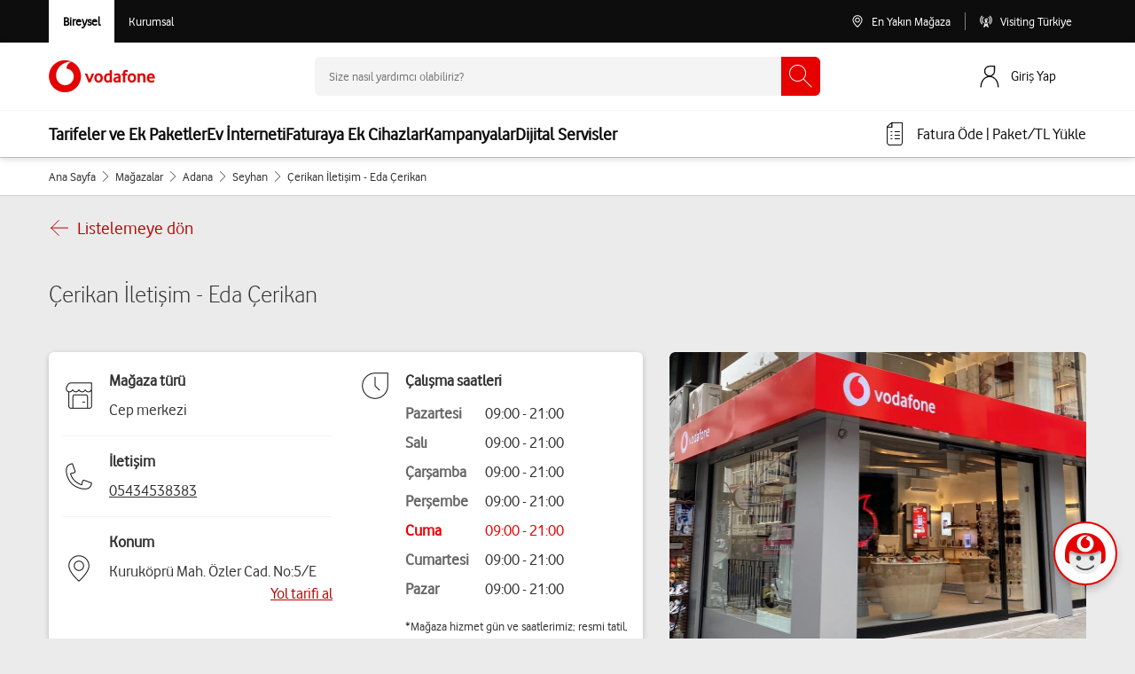

--- FILE ---
content_type: text/html; charset=utf-8
request_url: https://www.vodafone.com.tr/bayi/adana/seyhan/cerikan-iletisim-eda-cerikan
body_size: 60342
content:
<!DOCTYPE html><html lang="tr" ><head><title>Çerikan İletişim - Eda Çerikan 5285 | Vodafone Mağazaları</title><meta http-equiv="Content-Type" content="text/html; charset=utf-8"/><meta name="description" content="Adana Seyhan Çerikan İletişim - Eda Çerikan mağazasının iletişim bilgilerine ulaşmak için tıklayın. 5285" /><meta property="twitter:title" content="Çerikan İletişim - Eda Çerikan 5285"><meta property="twitter:url" content="https://www.vodafone.com.tr/bayi/adana/seyhan/cerikan-iletisim-eda-cerikan"><meta property="twitter:description" content="Adana Seyhan Çerikan İletişim - Eda Çerikan mağazasının iletişim bilgilerine ulaşmak için tıklayın. 5285"><meta property="twitter:card" content="summary_large_image"><meta property="og:site_name" content="VODAFONE"><meta property="og:url" content="https://www.vodafone.com.tr/bayi/adana/seyhan/cerikan-iletisim-eda-cerikan"><meta property="og:title" content="Çerikan İletişim - Eda Çerikan 5285"><meta property="og:description" content="Adana Seyhan Çerikan İletişim - Eda Çerikan mağazasının iletişim bilgilerine ulaşmak için tıklayın. 5285..."><meta property="og:updated_time" content="2025-02-26T11:16:50+02:00"><meta name="robots" content="index, follow, odp" /><meta name="googlebot" content="index, follow, odp" /><meta name="viewport" content="width=device-width, initial-scale=1, shrink-to-fit=no"><link rel="canonical" href="https://www.vodafone.com.tr/bayi/adana/seyhan/cerikan-iletisim-eda-cerikan"/><link rel="dns-prefetch" href="https://tags.tiqcdn.com" /><link rel="preconnect" href="https://tags.tiqcdn.com"><link rel="dns-prefetch" href="https://cms.vodafone.com.tr" /><link rel="preconnect" href="https://cms.vodafone.com.tr"><link rel="dns-prefetch" href="https://cdn.cookielaw.org" /><link rel="preconnect" href="https://cdn.cookielaw.org"><meta name="apple-mobile-web-app-capable" content="yes" /><link rel="apple-touch-icon" sizes="180x180" href="https://cms.vodafone.com.tr/assets/favicon/apple-touch-icon.png"><link rel="icon" type="image/png" sizes="32x32" href="https://cms.vodafone.com.tr/assets/favicon/favicon-32x32.png"><link rel="icon" type="image/png" sizes="16x16" href="https://cms.vodafone.com.tr/assets/favicon/favicon-16x16.png"><link rel="manifest" href="https://cms.vodafone.com.tr/assets/favicon/site.webmanifest"><meta name="msapplication-config" content="https://cms.vodafone.com.tr/assets/favicon/browserconfig.xml" /><link rel="mask-icon" href="https://cms.vodafone.com.tr/assets/favicon/safari-pinned-tab.svg" color="#5bbad5"><meta name="msapplication-TileColor" content="#da532c"><meta name="msapplication-TileImage" content="https://cms.vodafone.com.tr/assets/favicon/mstile-144x144.png"><meta name="theme-color" content="#ffffff"><link rel="preload" href="https://cms.vodafone.com.tr/static/files/23-10/23/icomoon.woff" as="font" type="font/woff" crossorigin /><link rel="preload" href="https://cms.vodafone.com.tr/static/files/24-07/31/vodafone-light.woff" as="font" type="font/woff" crossorigin /><link rel="preload" href="https://cms.vodafone.com.tr/static/files/24-07/31/vodafone-regular.woff" as="font" type="font/woff" crossorigin /><link rel="preload" href="https://cms.vodafone.com.tr/static/files/24-07/31/vodafone-bold.woff" as="font" type="font/woff" crossorigin /><link rel="preload" href="https://cms.vodafone.com.tr/static/files/24-07/31/vodafone-extrabold.woff" as="font" type="font/woff" crossorigin /><style>.owl-carousel,.owl-carousel .owl-item{-webkit-tap-highlight-color:rgba(0,0,0,0);position:relative}.owl-carousel{display:none;width:100%;z-index:1}.owl-carousel .owl-stage{position:relative;-ms-touch-action:pan-Y;-moz-backface-visibility:hidden}.owl-carousel .owl-stage:after{content:".";display:block;clear:both;visibility:hidden;line-height:0;height:0}.owl-carousel .owl-stage-outer{position:relative;overflow:hidden;-webkit-transform:translateZ(0)}.owl-carousel .owl-item,.owl-carousel .owl-wrapper{-webkit-backface-visibility:hidden;-moz-backface-visibility:hidden;-ms-backface-visibility:hidden;-webkit-transform:translateZ(0);-moz-transform:translateZ(0);-ms-transform:translateZ(0)}.owl-carousel .owl-item{min-height:1px;float:left;-webkit-backface-visibility:hidden;-webkit-touch-callout:none}.owl-carousel .owl-item img{display:block;width:100%}.owl-carousel .owl-dots.disabled,.owl-carousel .owl-nav.disabled{display:none}.owl-carousel.owl-loaded{display:block}.owl-carousel .owl-dot,.owl-carousel .owl-nav .owl-next,.owl-carousel .owl-nav .owl-prev{cursor:pointer;cursor:hand;-webkit-user-select:none;-moz-user-select:none;user-select:none}.owl-carousel.owl-loading{opacity:0;display:block}.owl-carousel.owl-hidden{opacity:0}.owl-carousel.owl-refresh .owl-item{visibility:hidden}.owl-carousel.owl-drag .owl-item{-webkit-user-select:none;-moz-user-select:none;user-select:none}.owl-carousel.owl-grab{cursor:move;cursor:grab}.owl-carousel.owl-rtl{direction:rtl}.owl-carousel.owl-rtl .owl-item{float:right}.owl-carousel .animated{animation-duration:1s;animation-fill-mode:both}.owl-carousel .owl-animated-in{z-index:0}.owl-carousel .owl-animated-out{z-index:1}.owl-carousel .fadeOut{animation-name:fadeOut}@keyframes fadeOut{0%{opacity:1}to{opacity:0}}.owl-height{transition:height .5s ease-in-out}.owl-carousel .owl-item .owl-lazy{opacity:0;transition:opacity .4s ease}.owl-carousel .owl-item img.owl-lazy{transform-style:preserve-3d}.owl-carousel .owl-video-wrapper{position:relative;height:100%;background:#000}.owl-carousel .owl-video-play-icon{position:absolute;height:80px;width:80px;left:50%;top:50%;margin-left:-40px;margin-top:-40px;background:url(/assets/production/images/owl.video.play.png) no-repeat;cursor:pointer;z-index:1;-webkit-backface-visibility:hidden;transition:transform .1s ease}.owl-carousel .owl-video-play-icon:hover{transform:scale(1.3)}.owl-carousel .owl-video-playing .owl-video-play-icon,.owl-carousel .owl-video-playing .owl-video-tn{display:none}.owl-carousel .owl-video-tn{opacity:0;height:100%;background-position:50%;background-repeat:no-repeat;background-size:contain;transition:opacity .4s ease}.owl-carousel .owl-video-frame{position:relative;z-index:1;height:100%;width:100%}.owl-theme .owl-dots,.owl-theme .owl-nav{text-align:center;-webkit-tap-highlight-color:rgba(0,0,0,0);margin-top:15px}.owl-theme .owl-nav{margin-top:10px}.owl-theme .owl-nav [class*=owl-]{color:#fff;font-size:14px;margin:5px;padding:4px 7px;background:#d6d6d6;display:inline-block;cursor:pointer;border-radius:3px}.owl-theme .owl-nav [class*=owl-]:hover{background:#869791;color:#fff;text-decoration:none}.owl-theme .owl-nav .disabled{opacity:.5;cursor:default}.owl-theme .owl-nav.disabled+.owl-dots{margin-top:10px}.owl-theme .owl-dots .owl-dot{display:inline-block;zoom:1}.owl-theme .owl-dots .owl-dot span{width:10px;height:10px;margin:5px 7px;background:#d6d6d6;display:block;-webkit-backface-visibility:visible;transition:opacity .2s ease;border-radius:30px}.owl-theme .owl-dots .owl-dot.active span,.owl-theme .owl-dots .owl-dot:hover span{background:#869791}.owl-destek .owl-nav [class*=owl-]{color:#fff;font-size:14px;margin:5px;padding:7px;background:#fff;display:inline-block;cursor:pointer;border:1px solid #999;border-radius:50%;font-size:28px}.owl-carousel .owl-item img{width:auto;max-width:100%;margin:auto}.container,.container-fluid,.container-xl{width:100%;padding-right:15px;padding-left:15px;margin-right:auto;margin-left:auto}@media(min-width:576px){.container{max-width:540px}}@media(min-width:768px){.container{max-width:720px}}@media(min-width:992px){.container{max-width:960px}}@media(min-width:1200px){.container,.container-xl{max-width:1140px}}.row{display:flex;flex-wrap:wrap;margin-right:-15px;margin-left:-15px}.no-gutters{margin-right:0;margin-left:0}.no-gutters>.col,.no-gutters>[class*=col-]{padding-right:0;padding-left:0}.col,.col-4,.col-6,.col-12,.col-auto,.col-lg,.col-lg-1,.col-lg-2,.col-lg-3,.col-lg-4,.col-lg-5,.col-lg-6,.col-lg-7,.col-lg-8,.col-lg-9,.col-lg-10,.col-lg-11,.col-lg-12,.col-lg-auto,.col-md-1,.col-md-2,.col-md-3,.col-md-4,.col-md-5,.col-md-6,.col-md-7,.col-md-8,.col-md-9,.col-md-10,.col-md-11,.col-md-12,.col-md-auto,.col-sm-2,.col-sm-4,.col-sm-6,.col-sm-9,.col-sm-12,.col-xl,.col-xl-5,.col-xl-6,.col-xl-7{position:relative;width:100%;padding-right:15px;padding-left:15px}.col{flex-basis:0;flex-grow:1;max-width:100%}.col-auto{flex:0 0 auto;width:auto;max-width:100%}.col-4{flex:0 0 33.33333333%;max-width:33.33333333%}.col-6{flex:0 0 50%;max-width:50%}.col-12{flex:0 0 100%;max-width:100%}.order-first{order:-1}.order-last{order:13}.order-1{order:1}.order-2{order:2}@media(min-width:576px){.col-sm-2{flex:0 0 16.66666667%;max-width:16.66666667%}.col-sm-4{flex:0 0 33.33333333%;max-width:33.33333333%}.col-sm-6{flex:0 0 50%;max-width:50%}.col-sm-9{flex:0 0 75%;max-width:75%}.col-sm-12{flex:0 0 100%;max-width:100%}}@media(min-width:768px){.col-md-auto{flex:0 0 auto;width:auto;max-width:100%}.col-md-1{flex:0 0 8.33333333%;max-width:8.33333333%}.col-md-2{flex:0 0 16.66666667%;max-width:16.66666667%}.col-md-3{flex:0 0 25%;max-width:25%}.col-md-4{flex:0 0 33.33333333%;max-width:33.33333333%}.col-md-5{flex:0 0 41.66666667%;max-width:41.66666667%}.col-md-6{flex:0 0 50%;max-width:50%}.col-md-7{flex:0 0 58.33333333%;max-width:58.33333333%}.col-md-8{flex:0 0 66.66666667%;max-width:66.66666667%}.col-md-9{flex:0 0 75%;max-width:75%}.col-md-10{flex:0 0 83.33333333%;max-width:83.33333333%}.col-md-11{flex:0 0 91.66666667%;max-width:91.66666667%}.col-md-12{flex:0 0 100%;max-width:100%}.order-md-last{order:13}.order-md-1{order:1}.offset-md-0{margin-left:0}.offset-md-1{margin-left:8.33333333%}.offset-md-2{margin-left:16.66666667%}.offset-md-3{margin-left:25%}.offset-md-4{margin-left:33.33333333%}.offset-md-5{margin-left:41.66666667%}.offset-md-6{margin-left:50%}.offset-md-7{margin-left:58.33333333%}.offset-md-8{margin-left:66.66666667%}.offset-md-9{margin-left:75%}.offset-md-10{margin-left:83.33333333%}.offset-md-11{margin-left:91.66666667%}}@media(min-width:992px){.col-lg{flex-basis:0;flex-grow:1;max-width:100%}.col-lg-auto{flex:0 0 auto;width:auto;max-width:100%}.col-lg-1{flex:0 0 8.33333333%;max-width:8.33333333%}.col-lg-2{flex:0 0 16.66666667%;max-width:16.66666667%}.col-lg-3{flex:0 0 25%;max-width:25%}.col-lg-4{flex:0 0 33.33333333%;max-width:33.33333333%}.col-lg-5{flex:0 0 41.66666667%;max-width:41.66666667%}.col-lg-6{flex:0 0 50%;max-width:50%}.col-lg-7{flex:0 0 58.33333333%;max-width:58.33333333%}.col-lg-8{flex:0 0 66.66666667%;max-width:66.66666667%}.col-lg-9{flex:0 0 75%;max-width:75%}.col-lg-10{flex:0 0 83.33333333%;max-width:83.33333333%}.col-lg-11{flex:0 0 91.66666667%;max-width:91.66666667%}.col-lg-12{flex:0 0 100%;max-width:100%}.order-lg-last{order:13}.order-lg-0{order:0}.order-lg-1{order:1}.order-lg-2{order:2}.offset-lg-0{margin-left:0}.offset-lg-1{margin-left:8.33333333%}.offset-lg-2{margin-left:16.66666667%}.offset-lg-3{margin-left:25%}.offset-lg-4{margin-left:33.33333333%}.offset-lg-5{margin-left:41.66666667%}.offset-lg-6{margin-left:50%}.offset-lg-7{margin-left:58.33333333%}.offset-lg-8{margin-left:66.66666667%}.offset-lg-9{margin-left:75%}.offset-lg-10{margin-left:83.33333333%}.offset-lg-11{margin-left:91.66666667%}}@media(min-width:1200px){.col-xl{flex-basis:0;flex-grow:1;max-width:100%}.col-xl-5{flex:0 0 41.66666667%;max-width:41.66666667%}.col-xl-6{flex:0 0 50%;max-width:50%}.col-xl-7{flex:0 0 58.33333333%;max-width:58.33333333%}.offset-xl-6{margin-left:50%}}.position-static{position:static!important}.position-relative{position:relative!important}.position-absolute{position:absolute!important}.position-fixed{position:fixed!important}.position-sticky{position:sticky!important}.d-none{display:none!important}.d-inline{display:inline!important}.d-inline-block{display:inline-block!important}.d-block{display:block!important}.d-table{display:table!important}.d-table-row{display:table-row!important}.d-table-cell{display:table-cell!important}.d-flex{display:flex!important}.d-inline-flex{display:inline-flex!important}@media(min-width:576px){.d-sm-table{display:table!important}.d-sm-table-row{display:table-row!important}.d-sm-table-cell{display:table-cell!important}}@media(min-width:768px){.d-md-none{display:none!important}.d-md-inline-block{display:inline-block!important}.d-md-block{display:block!important}.d-md-table{display:table!important}.d-md-table-row{display:table-row!important}.d-md-table-cell{display:table-cell!important}.d-md-flex{display:flex!important}}@media(min-width:992px){.d-lg-none{display:none!important}.d-lg-inline{display:inline!important}.d-lg-inline-block{display:inline-block!important}.d-lg-block{display:block!important}.d-lg-table{display:table!important}.d-lg-table-row{display:table-row!important}.d-lg-table-cell{display:table-cell!important}.d-lg-flex{display:flex!important}.d-lg-inline-flex{display:inline-flex!important}}@media(min-width:1200px){.d-xl-table{display:table!important}.d-xl-table-row{display:table-row!important}.d-xl-table-cell{display:table-cell!important}}@media print{.d-print-table{display:table!important}.d-print-table-row{display:table-row!important}.d-print-table-cell{display:table-cell!important}}.flex-row{flex-direction:row!important}.flex-column{flex-direction:column!important}.flex-wrap{flex-wrap:wrap!important}.flex-nowrap{flex-wrap:nowrap!important}.flex-grow-1{flex-grow:1!important}.flex-shrink-0{flex-shrink:0!important}.justify-content-start{justify-content:flex-start!important}.justify-content-end{justify-content:flex-end!important}.justify-content-center{justify-content:center!important}.justify-content-between{justify-content:space-between!important}.align-items-start{align-items:flex-start!important}.align-items-end{align-items:flex-end!important}.align-items-center{align-items:center!important}.align-items-baseline{align-items:baseline!important}.align-items-stretch{align-items:stretch!important}.align-self-start{align-self:flex-start!important}.align-self-center{align-self:center!important}@media(min-width:576px){.flex-sm-row{flex-direction:row!important}.align-items-sm-start{align-items:flex-start!important}.align-items-sm-end{align-items:flex-end!important}.align-items-sm-center{align-items:center!important}.align-items-sm-baseline{align-items:baseline!important}.align-items-sm-stretch{align-items:stretch!important}}@media(min-width:768px){.flex-md-row{flex-direction:row!important}.flex-md-column{flex-direction:column!important}.flex-md-row-reverse{flex-direction:row-reverse!important}.justify-content-md-center{justify-content:center!important}.align-items-md-start{align-items:flex-start!important}.align-items-md-end{align-items:flex-end!important}.align-items-md-center{align-items:center!important}.align-items-md-baseline{align-items:baseline!important}.align-items-md-stretch{align-items:stretch!important}}@media(min-width:992px){.flex-lg-row{flex-direction:row!important}.flex-lg-column{flex-direction:column!important}.flex-lg-nowrap{flex-wrap:nowrap!important}.flex-lg-shrink-0{flex-shrink:0!important}.justify-content-lg-start{justify-content:flex-start!important}.justify-content-lg-center{justify-content:center!important}.justify-content-lg-between{justify-content:space-between!important}.justify-content-lg-around{justify-content:space-around!important}.align-items-lg-start{align-items:flex-start!important}.align-items-lg-end{align-items:flex-end!important}.align-items-lg-center{align-items:center!important}.align-items-lg-baseline{align-items:baseline!important}.align-items-lg-stretch{align-items:stretch!important}.align-self-lg-end{align-self:flex-end!important}}@media(min-width:1200px){.align-items-xl-start{align-items:flex-start!important}.align-items-xl-end{align-items:flex-end!important}.align-items-xl-center{align-items:center!important}.align-items-xl-baseline{align-items:baseline!important}.align-items-xl-stretch{align-items:stretch!important}}.m-0{margin:0!important}.mt-0{margin-top:0!important}.mr-0,.mx-0{margin-right:0!important}.mb-0{margin-bottom:0!important}.mx-0{margin-left:0!important}.m-1{margin:.25rem!important}.mt-1,.my-1{margin-top:.25rem!important}.mr-1{margin-right:.25rem!important}.mb-1,.my-1{margin-bottom:.25rem!important}.ml-1{margin-left:.25rem!important}.mt-2,.my-2{margin-top:.5rem!important}.mr-2{margin-right:.5rem!important}.mb-2,.my-2{margin-bottom:.5rem!important}.ml-2{margin-left:.5rem!important}.mt-3,.my-3{margin-top:1rem!important}.mr-3{margin-right:1rem!important}.mb-3,.my-3{margin-bottom:1rem!important}.ml-3{margin-left:1rem!important}.mt-4{margin-top:1.5rem!important}.mb-4{margin-bottom:1.5rem!important}.mt-5,.my-5{margin-top:3rem!important}.mb-5,.my-5{margin-bottom:3rem!important}.p-0{padding:0!important}.pt-0{padding-top:0!important}.px-0{padding-right:0!important}.px-0{padding-left:0!important}.p-1{padding:.25rem!important}.pt-1,.py-1{padding-top:.25rem!important}.px-1{padding-right:.25rem!important}.py-1{padding-bottom:.25rem!important}.pl-1,.px-1{padding-left:.25rem!important}.p-2{padding:.5rem!important}.pt-2,.py-2{padding-top:.5rem!important}.pb-2,.py-2{padding-bottom:.5rem!important}.pl-2{padding-left:.5rem!important}.p-3{padding:1rem!important}.pt-3,.py-3{padding-top:1rem!important}.px-3{padding-right:1rem!important}.pb-3,.py-3{padding-bottom:1rem!important}.pl-3,.px-3{padding-left:1rem!important}.p-4{padding:1.5rem!important}.py-4{padding-top:1.5rem!important}.px-4{padding-right:1.5rem!important}.pb-4,.py-4{padding-bottom:1.5rem!important}.pl-4,.px-4{padding-left:1.5rem!important}.p-5{padding:3rem!important}.pt-5,.py-5{padding-top:3rem!important}.px-5{padding-right:3rem!important}.pb-5,.py-5{padding-bottom:3rem!important}.px-5{padding-left:3rem!important}.mx-n2{margin-right:-.5rem!important}.mx-n2{margin-left:-.5rem!important}.m-auto{margin:auto!important}.mt-auto{margin-top:auto!important}.mx-auto{margin-right:auto!important}.mb-auto{margin-bottom:auto!important}.ml-auto,.mx-auto{margin-left:auto!important}@media(min-width:768px){.mb-md-0{margin-bottom:0!important}.mb-md-2{margin-bottom:.5rem!important}.mt-md-4{margin-top:1.5rem!important}.mb-md-4{margin-bottom:1.5rem!important}.py-md-0{padding-top:0!important}.pr-md-0{padding-right:0!important}.py-md-0{padding-bottom:0!important}.pl-md-0{padding-left:0!important}.px-md-5{padding-right:3rem!important}.px-md-5{padding-left:3rem!important}.ml-md-auto{margin-left:auto!important}}@media(min-width:992px){.mt-lg-0,.my-lg-0{margin-top:0!important}.mb-lg-0,.my-lg-0{margin-bottom:0!important}.mb-lg-2{margin-bottom:.5rem!important}.mt-lg-3{margin-top:1rem!important}.mr-lg-3{margin-right:1rem!important}.mb-lg-3{margin-bottom:1rem!important}.mt-lg-4,.my-lg-4{margin-top:1.5rem!important}.mb-lg-4,.my-lg-4{margin-bottom:1.5rem!important}.ml-lg-4{margin-left:1.5rem!important}.mt-lg-5,.my-lg-5{margin-top:3rem!important}.mb-lg-5,.my-lg-5{margin-bottom:3rem!important}.pt-lg-0,.py-lg-0{padding-top:0!important}.py-lg-0{padding-bottom:0!important}.pl-lg-0{padding-left:0!important}.py-lg-1{padding-top:.25rem!important}.py-lg-1{padding-bottom:.25rem!important}.p-lg-2{padding:.5rem!important}.py-lg-2{padding-top:.5rem!important}.px-lg-2{padding-right:.5rem!important}.py-lg-2{padding-bottom:.5rem!important}.pl-lg-2,.px-lg-2{padding-left:.5rem!important}.p-lg-3{padding:1rem!important}.py-lg-3{padding-top:1rem!important}.px-lg-3{padding-right:1rem!important}.py-lg-3{padding-bottom:1rem!important}.px-lg-3{padding-left:1rem!important}.py-lg-5{padding-top:3rem!important}.px-lg-5{padding-right:3rem!important}.pb-lg-5,.py-lg-5{padding-bottom:3rem!important}.px-lg-5{padding-left:3rem!important}}@media(min-width:1200px){.mb-xl-5{margin-bottom:3rem!important}.py-xl-0{padding-top:0!important}.px-xl-0{padding-right:0!important}.py-xl-0{padding-bottom:0!important}.px-xl-0{padding-left:0!important}.px-xl-3{padding-right:1rem!important}.px-xl-3{padding-left:1rem!important}.px-xl-4{padding-right:1.5rem!important}.px-xl-4{padding-left:1.5rem!important}}.w-100{width:100%!important}.w-auto{width:auto!important}.h-100{height:100%!important}.h-auto{height:auto!important}.text-truncate{overflow:hidden;text-overflow:ellipsis;white-space:nowrap}.text-left{text-align:left!important}.text-right{text-align:right!important}.text-center{text-align:center!important}@media(min-width:768px){.text-md-left{text-align:left!important}.text-md-center{text-align:center!important}}@media(min-width:992px){.text-lg-left{text-align:left!important}.text-lg-right{text-align:right!important}.text-lg-center{text-align:center!important}}.text-uppercase{text-transform:uppercase!important}.text-white{color:#fff!important}.text-primary{color:#007bff!important}a.text-primary:focus,a.text-primary:hover{color:#0056b3!important}.text-danger{color:#dc3545!important}a.text-danger:focus,a.text-danger:hover{color:#a71d2a!important}.text-dark{color:#343a40!important}a.text-dark:focus,a.text-dark:hover{color:#121416!important}.text-body{color:#212529!important}.text-muted{color:#6c757d!important}@media(max-width:1200px){.container{max-width:100%}}@media(min-width:1201px){.container{max-width:1200px}}.primary-button{background:#e60000;color:#fff;border-radius:6px;-webkit-border-radius:6px;-moz-border-radius:6px;display:block;width:100%;font-family:VodafoneRegular;font-size:20px;line-height:1.33;text-align:center;text-decoration:none;padding:10px 0;transition:background .3s}@media screen and (max-width:860px){.primary-button{font-size:18px;line-height:24px}}.primary-button:hover{background:#900}.secondry-button{background:#666;color:#fff;font-size:20px;line-height:1.33;text-align:center;display:block;max-width:380px;padding:10px 20px;text-decoration:none;border-radius:6px;-webkit-border-radius:6px;-moz-border-radius:6px;margin:0 auto 48px;font-family:VodafoneRegular;font-weight:400;transition:all .3s}@media screen and (max-width:860px){.secondry-button{font-size:18px;line-height:24px;margin:0 auto 32px}}@media screen and (max-width:480px){.secondry-button{margin:0 20px 32px;line-height:normal}}.secondry-button:hover{background:#afafaf;color:#333}*,a,body,div,em,html,li,ol,p,strong,table,ul{padding:0;margin:0}a,a:active,a:focus,a:hover,a:visited{text-decoration:none}:not(.cms-editor)>ol,:not(.cms-editor)>ul,:not(.cms-editor)>ul li{list-style:none}.cms-editor ul{list-style-position:inside}.cms-editor ol li,.cms-editor ul li{padding-left:35px}[class*=" icon-"],[class^=icon-]{font-family:icomoon!important;speak:none;font-style:normal;font-weight:400;font-variant:normal;text-transform:none;line-height:1;-webkit-font-smoothing:antialiased;-moz-osx-font-smoothing:grayscale}.fw-bold{font-family:VodafoneRegularBold!important}.fw-regular{font-family:VodafoneRegular!important}.fw-light{font-family:VodafoneLight!important}.font-arial{font-family:Arial,Helvetica,sans-serif}body{background:#f4f4f4;font-family:Arial}body.fixed{width:100%;position:fixed}body .flex-container{display:flex}body .h2{font-size:38px;line-height:48px;color:#333;font-family:VodafoneLight;display:block;text-align:center;font-weight:300;margin:0 0 32px}@media screen and (max-width:860px){body .h2{font-size:28px;line-height:36px;margin:0 0 24px}}body .secondry-button{background:#666;color:#fff;font-size:20px;line-height:1.33;text-align:center;display:block;max-width:380px;padding:10px 20px;text-decoration:none;border-radius:6px;-webkit-border-radius:6px;-moz-border-radius:6px;margin:0 auto 48px;font-family:VodafoneRegular;font-weight:400;transition:all .3s}@media screen and (max-width:860px){body .secondry-button{font-size:18px;line-height:24px;margin:0 auto 32px}}@media screen and (max-width:480px){body .secondry-button{margin:0 20px 32px;line-height:normal}}body .secondry-button:hover{background:#afafaf;color:#333}body .primary-button{background:#e60000;color:#fff;border-radius:6px;-webkit-border-radius:6px;-moz-border-radius:6px;display:block;width:100%;font-family:VodafoneRegular;font-size:20px;line-height:1.33;text-align:center;text-decoration:none;padding:10px 0;transition:background .3s}@media screen and (max-width:860px){body .primary-button{font-size:18px;line-height:24px}}body .primary-button:hover{background:#900}body .primary-button.inverse{color:#e60000;background-color:#fff}body .tl-icon{font-family:Helvetica!important}body .icon-facebook:before{content:""}body .icon-twitter:before{content:""}body .icon-youtube:before{content:""}body .icon-instagram:before{content:""}img,video{max-width:100%}h1,h2,h3,h4,h5,h6{font:inherit}.hidden{display:none!important}.brand-outline{position:relative;z-index:1;display:inline-block;font-size:27px}.brand-outline--white{color:#fff}.brand-outline__icon{height:13.8888888889em;width:12.2222222222em;stroke:currentColor;margin:1.6666666667em;stroke-width:7px}@media only screen and (max-width:991px){.brand-outline{font-size:23px}}@media only screen and (max-width:639px){.brand-outline{font-size:18px}}#content{overflow:hidden}body{overflow-x:hidden}.blogflex{display:flex;align-items:center;justify-content:space-between}.blogflex .half{padding:20px;width:50%}.blogflex .half img{width:100%}.stickyblog{height:92px;width:100%;position:fixed;right:0;left:0;bottom:0;z-index:9999;background-image:linear-gradient(90deg,#820000,#e60000)!important}.stickyblog .stickyflex{height:92px;display:flex;justify-content:space-between;align-items:center}.stickyblog p{color:#fff;font-size:28px}.stickyblog a{padding:0 49px;font-size:20px;border:none;height:44px;text-align:center;background-color:#fff;color:#333;border-radius:6px;display:flex;align-items:center;white-space:nowrap}@media(max-width:768px){.blogflex{flex-direction:column}.blogflex .half{width:100%}.stickyblog{height:146px}.stickyblog .stickyflex{height:146px;justify-content:space-around;flex-direction:column}.stickyblog p{font-size:20px;text-align:center}.stickyblog button{padding:0 16px;font-size:20px}}.h1,h1{font-size:32px;line-height:40px}.h1,.h2,h1,h2{font-family:VodafoneLight}.h2,h2{font-size:28px;line-height:36px}.h3,h3{font-size:24px;line-height:30px}.h3,.h4,h3,h4{font-family:VodafoneLight}.h4,h4{font-size:20px;line-height:28px}.h5,h5{font-size:18px}.h5,.h6,h5,h6{font-family:VodafoneLight;line-height:24px}.h6,h6{font-size:16px}@media only screen and (min-width:640px){.h1,h1{font-size:56px;line-height:62px}.h2,h2{font-size:40px;line-height:48px}.h3,h3{font-size:34px;line-height:40px}.h4,h4{font-size:24px;line-height:30px}.h5,h5{font-size:20px;line-height:28px}.h6,h6{font-size:18px;line-height:24px}}@media only screen and (min-width:970px){.h1,h1{font-size:56px;line-height:62px}.h2,h2{font-size:40px;line-height:48px}.h3,h3{font-size:28px;line-height:34px}.h4,h4{font-size:20px;line-height:28px}.h5,h5{font-size:18px;line-height:24px}.h6,h6{font-size:64px;line-height:72px}}.card{transition:all .3s;min-height:437px;position:relative;overflow:hidden;font-family:VodafoneRegular;border-radius:6px;background-color:#fff;box-shadow:0 2px 8px 0 rgba(0,0,0,.16);-webkit-box-shadow:0 2px 8px 0 rgba(0,0,0,.16);-moz-box-shadow:0 2px 8px 0 rgba(0,0,0,.16)}@media screen and (max-width:1200px){.card{min-width:280px}}.card:hover{box-shadow:0 2px 16px 0 rgba(0,0,0,.32);-webkit-box-shadow:0 2px 16px 0 rgba(0,0,0,.32);-moz-box-shadow:0 2px 16px 0 rgba(0,0,0,.32)}.card .header{width:100%;height:140px;padding:15px;color:#fff;font-size:18px!important;font-family:VodafoneRegular;border-radius:6px 6px 0 0;letter-spacing:.5px;line-height:normal;text-align:center}.card .header .name{margin-bottom:6px}.card .header .price{font-size:40px;font-family:VodafoneRegularBold;margin:10px auto}.card .tariff-card-header--RED{background-image:linear-gradient(115deg,#333,#b60000)}.card .tariff-card-header--UYUMLU{background-image:linear-gradient(115deg,#000,#666)}.card .tariff-card-header--FREEZONE{background-image:linear-gradient(295deg,#007c92,#9c2aa0)}.card .card-details{height:460px;margin-top:-460px;background-color:#333;z-index:1;overflow-x:auto;position:relative;color:#fff;border-radius:6px;transform:translateY(100%);transition:transform .3s ease}.card .card-details .content-container{padding:20px;min-height:360px;height:auto}.card .card-details .benefits{font-size:12px;font-weight:700;margin-top:10px;letter-spacing:.5px}.card .card-details .name{text-align:center;margin-bottom:10px;letter-spacing:.5px;line-height:normal;font-size:18px}.card .card-details .content-text{font-weight:400;font-size:14px}.card .card-details .content-text strong{font-weight:700}.card .card-details .content-text ul.list{margin:10px 0;list-style-type:disc;-webkit-padding-start:15px;padding-inline-start:15px}.card .card-details .content-text ul.list li{list-style:initial;margin-top:2px;line-height:18px}.card .card-details .content-text ul.list li a{font-weight:700;text-decoration:underline;color:#fff}.card .show-detail{transform:translateY(0)!important}.product:after,.product:before,.stage:after,.stage:before{content:" ";display:table}.product:after,.stage:after{clear:both}.picker:before{left:50%;position:absolute;top:50%;transform:translate(-50%,-50%)}.colours__selection{margin-bottom:15px}.colours__chosen{font-family:VodafoneRegularBold}.colours__item{display:inline-block;margin:0 5px}.colours__item--first{margin-left:0}.colours__item--last{margin-right:0}.colours__option{width:44px;height:44px;border-radius:50%;position:relative;border:none}.colours__option:before{content:"";position:absolute;top:0;left:0;right:0;bottom:0;border-radius:50%;opacity:.2;background:linear-gradient(180deg,transparent 30%,#000);filter:progid:DXImageTransform.Microsoft.gradient(startColorstr="#00000000",endColorstr="#ff000000",GradientType=0)}.colours__option--space-grey{background-color:#ccc}.colours__option--silver{background-color:#999}.colours__option--rose{background-color:#ccabab}.colours__option--gold{background-color:#d4b691}.colours__option--graphite-black{background-color:#333}.colours__input[type=radio]:checked+.colours__option:after{content:"";border:3px solid #333;border-radius:50%;position:absolute;left:-6px;top:-6px;right:-6px;bottom:-6px}.colours--dark .colours__input[type=radio]:checked+.colours__option:after{border-color:#fff}@media only screen and (max-width:970px){.colours{margin-top:30px}.colours__item{margin:0 10px}.colours__selection{margin:0 auto 15px}}@media only screen and (max-width:639px){.colours{margin-top:5px}}.compare{text-align:center}.features{text-align:center}.feedback{background-color:#4a4d4e;padding:25px 0 70px;color:#fff}@media only screen and (max-width:639px){.feedback{padding:25px 0 40px}}.gallery__rich-text a{color:#e60000}@media only screen and (max-width:970px){.gallery{top:-36px}}@media only screen and (max-width:639px){.gallery{top:-30px}}.stage{padding:160px 0 30px;position:relative}@media only screen and (max-width:970px){.stage{padding-top:36px;padding-bottom:0}}@media only screen and (max-width:639px){.stage{padding-bottom:0;padding-top:30px}}@media only screen and (max-width:970px){.storage{margin-top:30px}}@media only screen and (max-width:639px){.storage{margin-top:0}}[hidden],template{display:none}a,small{display:inline-block}abbr[title]{border:none}blockquote,body{margin:0}.content,sub,sup{position:relative}.content,.grid__item--1\/1,blockquote,table{width:100%}html{scroll-behavior:smooth;font-family:sans-serif;-ms-text-size-adjust:100%;-webkit-text-size-adjust:100%}article,details,footer,header,main,menu,nav,section,summary{display:block}audio,canvas,progress,video{display:inline-block;vertical-align:baseline}audio:not([controls]){display:none;height:0}a{background-color:transparent;color:inherit;text-decoration:none;word-wrap:break-word;outline:none}b,optgroup,strong{font-weight:700}dfn{font-style:italic}h1{margin:.67em 0}mark{background:#ff0;color:#000}sub,sup{font-size:75%;line-height:0}.grid__item,td,th{vertical-align:top}sup{top:-.5em}sub{bottom:-.25em}svg:not(:root){overflow:hidden}hr{box-sizing:content-box;height:0}pre,textarea{overflow:auto;vertical-align:top}code,kbd,pre,samp{font-family:monospace,monospace;font-size:1em}button,input,optgroup,select,textarea{color:inherit;font:inherit;margin:0}button{overflow:visible}.content{overflow:hidden}button,select{text-transform:none}button,html input[type=button],input[type=reset],input[type=submit]{-webkit-appearance:button;cursor:pointer}button[disabled],html input[disabled]{cursor:default}.button,.button:hover{cursor:pointer}button::-moz-focus-inner,input::-moz-focus-inner{border:0;padding:0}legend{border:0;padding:0}input{line-height:normal}input[type=checkbox],input[type=radio]{box-sizing:border-box;padding:0}input[type=number]::-webkit-inner-spin-button,input[type=number]::-webkit-outer-spin-button{height:auto}input[type=search]{-webkit-appearance:textfield;box-sizing:content-box}input[type=search]::-webkit-search-cancel-button,input[type=search]::-webkit-search-decoration{-webkit-appearance:none}table{border-collapse:collapse;border-spacing:0}*,:after,:before{box-sizing:border-box}body{color:#333;-moz-osx-font-smoothing:grayscale}code{font-size:18px;font-family:Fira Mono,Menlo,Monaco,Consolas,Courier New,monospace}img{-ms-interpolation-mode:bicubic}small{font-size:.8em;line-height:1.4em;text-decoration:inherit}strong{font-family:VodafoneRegularBold}td,th{padding:0;text-align:left}.grid{display:block;letter-spacing:-.215em;margin:0;padding-left:0}.grid__item{display:inline-block}.grid--gutter{margin:0 -10px}.grid__item{letter-spacing:normal;margin:0}.grid__item--1\/2{width:50%}.grid__item--1\/3{width:33.3333333333%}.grid__item--2\/3{width:66.6666666667%}.grid__item--2\/5{width:40%}.grid__item--3\/5{width:60%}.grid__item--1\/6{width:16.6666666667%}.grid__item--5\/6{width:83.3333333333%}@media only screen and (max-width:991px){.grid__item--md-1\/1{width:100%}.grid__item--md-1\/2{width:50%}}@media only screen and (max-width:639px){.grid__item--sm-1\/1{width:100%}.grid__item--sm-1\/3{width:33.3333333333%}}.grid__item--gutter{padding:0 10px}.grid__item--align-left{text-align:left}.grid__item--align-right{text-align:right}.section{position:relative}@media only screen and (max-width:639px){.grid--gutter{margin:0 -5px}.grid__item--gutter{padding:0 5px 10px}}.icon{fill:none;stroke:currentColor;stroke-width:.4em;vertical-align:middle}.icon--extra-small{width:20px;height:20px}.icon--small{width:28px;height:28px}.icon--medium{width:36px;height:36px}.icon--extra-large{width:60px;height:60px}.icon:hover{fill:none;stroke:currentColor}@media only screen and (max-width:991px){.icon--extra-small{width:18px;height:18px}.icon--small{width:24px;height:24px}.icon--medium{width:36px;height:36px}.icon--extra-large{width:52px;height:52px}}@media only screen and (max-width:639px){.icon--extra-small{width:16px;height:16px}.icon--small{width:20px;height:20px}.icon--medium{width:28px;height:28px}.icon--extra-large{width:52px;height:52px}}.media{display:table;width:100%}.page{padding:160px 0}.section--gutter{margin:50px 0}.section--abbey,.section--white{padding:40px 0}.section--white{background-color:#fff}@media only screen and (max-width:991px){.section--gutter{margin:40px 0}}@media only screen and (max-width:639px){.section--gutter{margin:30px 0}.section--abbey,.section--white{padding:30px 0}}.spring{margin:0 auto;max-width:1200px;min-width:300px;padding:0 10px;height:100%}@media only screen and (max-width:991px){.spring{padding:0 20px}}@media only screen and (max-width:639px){.spring{padding:0 10px}}.background{position:relative;z-index:0}.button{-webkit-appearance:none;-moz-appearance:none;appearance:none;border:1px solid transparent;font-size:20px;padding:11px 37px;text-align:center}.button--reset{border:none;padding:0;background:0 0}.button--primary{color:#fff;background-color:#e60000}.button--primary:hover{background-color:#900}.button--primary--dark{background-color:#bd0000}.button--secondary{color:#fff;background-color:#666}.button--secondary:hover{background-color:#333}.button--tertiary{background-color:#fff;border-color:#999;color:#666}.button--tertiary:hover{background-color:#f4f4f4;border-color:#333;color:#333}.button--tertiary--dark{background-color:transparent;border-color:#ccc;color:#fff}.button--tertiary--dark:hover{background-color:#f4f4f4}.button--tertiary--dark:focus{color:#333;background-color:#f4f4f4}.button--transparent{background-color:transparent;border-color:#fff;color:#fff}.button--blend{color:currentColor;border-color:currentColor;background-color:transparent}.button--full-width{display:block;width:100%;text-align:center}.button--disabled,.button--disabled:focus,.button--disabled:hover{background-color:#ccc;border-color:#ccc;color:#fff;cursor:default}.button--disabled.button--primary--dark,.button--disabled.button--primary--dark:focus,.button--disabled.button--primary--dark:hover{background-color:#666;border-color:#666;color:#333;cursor:default}.card{width:100%;box-shadow:0 2px 4px rgba(0,0,0,.2);margin-bottom:2px}.card{display:block}.chevron__container{display:table-cell;vertical-align:middle}.chevron__container{line-height:0;text-align:right}.component{background-color:#3d3d3d}.form__label{display:block;margin-bottom:9px}.heading{display:block;font-family:VodafoneLight;line-height:1em;margin:0;width:100%}.heading--1{font-size:64px;line-height:72px;margin:60px 0}.heading--3{font-size:40px;line-height:48px;margin:60px 0 30px}.heading--4{font-size:28px;line-height:34px;margin:40px 0 30px}.heading--center{text-align:center}.heading--leading{margin-top:0}@media only screen and (max-width:991px){.heading--1{font-size:56px;line-height:62px;margin:20px 0 60px}.heading--3{font-size:34px;line-height:40px;margin:50px 0 25px}.heading--4{font-size:24px;line-height:30px;margin:15px 0}.heading--leading{margin-top:0}}@media only screen and (max-width:639px){.heading--1{font-size:32px;line-height:40px;margin:25px 0 35px}.heading--3{font-size:24px;line-height:30px;margin:40px 0 20px}.heading--4{font-family:VodafoneRegular;font-size:20px;line-height:28px;margin:25px 0 15px}.heading--leading{margin-top:0}}.hr{border:none;border-top:1px solid #ccc;display:block;margin:50px 0}.link{color:inherit}.link:focus,.link:hover{color:#e60000}.link--body{display:inline-block;text-decoration:underline}.link--body:focus,.link--body:hover{text-decoration:none}.link--body--dark{color:#fff}.link--body--dark:focus,.link--body--dark:hover{color:#ccc;text-decoration:none}.link--body--dark:focus{outline-color:#00b0ca}.list{margin:0;padding-left:20px}.small{font-size:14px}.strike{text-decoration:line-through}.tiles__item--gutter{padding:0 10px;margin:10px 0}@media only screen and (max-width:639px){.tiles__item--gutter{margin-bottom:0}}.align--left{text-align:left!important}.align--center{text-align:center!important}@media screen and (max-width:991px){.m-center{text-align:center!important}}.bold{font-family:VodafoneRegularBold!important}.disabled{cursor:not-allowed!important;opacity:.5!important}.template{display:none!important}.gutter--top{margin-top:20px!important}@media only screen and (max-width:991px){.flush--md-all{padding:0!important}}@media only screen and (min-width:992px){.hide--lg{display:none!important}}@media only screen and (min-width:641px)and (max-width:991px){.hide--md{display:none!important}}@media only screen and (max-width:640px){.hide--sm{display:none!important}}.no-gutter--bottom{margin-bottom:0!important}.html-content ol,.html-content ul{display:block;-webkit-margin-before:1em;margin-block-start:1em;-webkit-margin-after:1em;margin-block-end:1em;-webkit-margin-start:0;margin-inline-start:0;-webkit-margin-end:0;margin-inline-end:0;-webkit-padding-start:40px;padding-inline-start:40px;list-style:disc!important}.html-content li{margin-bottom:10px;list-style:disc!important}.html-content p{display:block;-webkit-margin-before:1em;margin-block-start:1em;-webkit-margin-after:1em;margin-block-end:1em;-webkit-margin-start:0;margin-inline-start:0;-webkit-margin-end:0;margin-inline-end:0}@keyframes fadeInDownxx{0%{opacity:0;visibility:hidden;transform:translate3d(0,-10%,0)}to{opacity:1;visibility:visible;transform:none}}html{line-height:1.2;box-sizing:border-box}*,:after,:before{box-sizing:inherit}@keyframes bell{0%{transform:rotate(0)}10%{transform:rotate(30deg)}20%{transform:rotate(0)}80%{transform:rotate(0)}90%{transform:rotate(-30deg)}to{transform:rotate(0)}}@keyframes rad{0%{transform:translateX(0)}10%{transform:translateX(6px)}20%{transform:translateX(0)}80%{transform:translateX(0)}90%{transform:translateX(-6px)}to{transform:translateX(0)}}@keyframes zoom{0%{opacity:0;transform:scale(0)}10%{opacity:1;transform:scale(1)}50%{opacity:1}51%{opacity:0}to{opacity:0}}@keyframes fadeInDownSub{0%{opacity:0;visibility:hidden;transform:translate3d(0,-10%,0)}to{opacity:1;visibility:visible;transform:none}}@keyframes fadeOutUp{0%{opacity:1}to{opacity:0;visibility:hidden;transform:translate3d(0,-10%,0)}}svg:hover{fill:red}.language{cursor:pointer}.product:after,.product:before,.top-up__steps:after,.top-up__steps:before{content:" ";display:table}.product:after,.top-up__steps:after{clear:both}.picker:before,.top-up__secure-icon{left:50%;position:absolute;top:50%;transform:translate(-50%,-50%)}.navigation__global--type{background:0 0}.navigation__global--type:after,.navigation__global--type:before{display:block;position:absolute;top:0;bottom:0;background:#4a4d4e;content:""}.pass:after{position:absolute;bottom:0}.product{background-color:#fff}.picker,.rating{position:relative}.rating{width:110px;height:22px}.home{background:#ebebeb;padding-bottom:50px}.roaming-charges-table__cell--charge,.top-up-success__cell--strong{font-family:VodafoneRegularBold}.network-speed__step-item *{opacity:0;transition:opacity .4s}.quicklinks{background-image:linear-gradient(83deg,#000,#4e4a4a,#4e4a4a)!important;color:#fff}.roaming-charges-table{display:table;width:100%}.roaming-charges-table__row{display:table-row}.roaming-charges-table__cell{border-bottom:1px solid;display:table-cell;vertical-align:middle;padding:12px}.roaming-charges-table__cell--charge{text-align:right}.top-up-success__caption,.top-up-success__heading,.top-up__amounts,.top-up__banner,.top-up__step--authentication{text-align:center}.roaming-charges-table__row--first .roaming-charges-table__cell{border-top:1px solid}.top-up{color:#fff;overflow:hidden;margin-bottom:50px}.top-up--quicklinks{color:#333}.top-up--quicklinks .top-up__amount--checked{background-color:#e60000;color:#fff}.top-up--landing{color:#333;margin-bottom:0}.top-up__card{background-color:#fff;color:#333;padding:40px 20px;box-shadow:0 2px 4px rgba(0,0,0,.2)}.top-up__card--history{padding:20px 20px 60px;overflow:hidden}.top-up__form{overflow:hidden;margin:0 -20px 0 0;width:100%}.top-up__steps{transition:margin-left .5s;width:400%}.top-up__steps--details{margin-left:0}.top-up__steps--confirm{margin-left:-100%}.top-up__steps--authentication{margin-left:-200%}.top-up__steps--confirmation{margin-left:-300%}.top-up__step{float:left;width:25%}.top-up__banner{border-bottom:1px solid #333}.top-up__button{background:#2a2a2a;padding:40px 0 20px}.top-up__amount{background-color:#ccc;border-radius:50%;color:#333;height:60px;line-height:60px;margin:0 auto;transition:all .3s;width:60px;position:relative;font-size:20px}.top-up__amount--other{font-size:20px}.top-up__amount--checked{background-color:#900;color:#fff}.top-up__amount-input:focus+.top-up__amount{box-shadow:inset 0 0 0 4px #900}.top-up--landing .top-up__amount{background-color:#333;color:#fff}.top-up--landing .top-up__amount--checked{background-color:#bd0000;color:#fff}.top-up--landing .top-up__amount-input:focus+.top-up__amount{box-shadow:inset 0 0 0 4px #bd0000}.top-up__other-amount{display:none;position:relative}.top-up__other-amount--show{display:block}.top-up__other-amount-wrapper{position:relative;display:block}.top-up__other-amount-chevron{transform:rotate(180deg);bottom:100%;right:calc(12.5% - 6px);z-index:1}.top-up__other-amount-chevron,.top-up__other-amount-chevron:before{border:6px solid transparent;border-top-color:#fff;display:block;height:0;width:0;position:absolute}.top-up__other-amount-chevron:before{transform:rotate(0);content:"";left:-6px;top:-8px}.top-up__other-amount-chevron--left{border-top-color:#ccc;bottom:auto;right:100%;top:50%;transform:translateY(-50%) rotate(90deg)}.top-up__cvv-image,.top-up__or{-webkit-transform:translateY(-50%);-ms-transform:translateY(-50%)}.top-up__other-amount-input:focus+.top-up__other-amount-chevron{border-top-color:#00b0ca}.top-up__other-amount-input:focus+.top-up__other-amount-chevron:before{top:-9px}.top-up__other--checked{background-color:#fff;color:#333}.top-up__other-number{display:none}.top-up__other-number--active{display:block}.top-up__service-selector{padding-right:20px;position:relative}.top-up__another-number{padding-left:20px}.top-up__or{position:absolute;right:-20px;top:50%;transform:translateY(-50%)}.top-up__or:after,.top-up__or:before{content:"";height:20px;width:1px;background:#fff;position:relative;display:block;margin:0 auto}.top-up__or:before{margin-bottom:6px}.top-up__or:after{margin-top:6px}.top-up__ruled{padding-bottom:35px;margin-bottom:35px;border-bottom:1px solid #ccc}.top-up__ruled--slim{padding-bottom:10px}.top-up__secure-circle{width:35px;height:35px;background-color:#999;position:relative;border-radius:50%;color:#fff;display:inline-block;margin-right:10px}.top-up__secure-icon{width:100%;width:20px;height:20px}.top-up__camera,.top-up__cvv{display:block;position:relative}.top-up__cvv-image{max-width:36px}.top-up__camera-icon,.top-up__cvv-image{position:absolute;right:20px;top:50%;transform:translateY(-50%)}.top-up__camera-icon{width:30px;height:30px}.top-up__inline{width:50%;padding-left:10px;display:inline-block;height:100%;letter-spacing:normal;vertical-align:bottom}.top-up__block{display:block}.top-up__input-disabled{background-color:#007c92;color:#80bec9;border-color:#80bec9}.top-up__landing-content{padding-bottom:80px}.top-up__actions{margin-bottom:90px}.top-up__history-icon{margin-right:10px}@media only screen and (max-width:970px){.top-up__landing-content{padding-bottom:70px}.top-up__card{padding-top:35px}.top-up__card--history{padding-top:20px;padding-bottom:55px}.top-up__error-text{padding-top:15px;padding-bottom:15px}.top-up__error-media{padding-top:15px}.top-up__ruled{padding-bottom:25px;margin-bottom:25px}.top-up__ruled--slim{padding-bottom:10px}.top-up__actions{margin-bottom:65px}}@media only screen and (max-width:639px){.top-up__heading,.top-up__or{text-align:center}.top-up__amount{height:55px;width:55px;line-height:55px;font-size:18px}.top-up__other-amount{margin-top:20px}.top-up__other-amount-chevron{bottom:100%;right:calc(12.5% - 9px);top:auto;transform:rotate(180deg)}.top-up__service-selector{padding-right:0}.top-up__another-number{padding-left:0}.top-up__or{position:relative;display:block;top:auto;right:auto;transform:translateY(0);margin:10px 0}.top-up__history-icon,.top-up__or:after,.top-up__or:before{display:none}.top-up__ruled{padding-bottom:20px;margin-bottom:20px}.top-up__ruled--slim{padding-bottom:10px}.top-up__card{padding:25px 10px 40px}.top-up__card--history{padding:20px 10px 40px}.top-up__inline{width:100%;padding-left:0}.top-up__landing-content{padding-bottom:60px}.top-up__error-media,.top-up__error-text{padding-left:15px;padding-right:15px}.top-up__actions{margin-bottom:30px}.top-up__actions-apply{margin:30px 0;padding:0 10px}}.top-up-success{background:#2a2a2a;padding:20px}.top-up-success__icon{width:35px;height:35px}.top-up-success__success-icon{border-radius:50%;background-color:#333;display:inline-block;height:65px;padding:15px;text-align:center;width:65px}.top-up-success__heading{color:#fff;padding:20px}.top-up-success__summary{color:#fff;margin-bottom:40px}.top-up-success__footer{padding:20px;background-color:#000}.top-up-success__row{border-top:1px solid #fff}.top-up-success__row--last{border-bottom:1px solid #fff}.top-up-success__cell{padding:20px 0;vertical-align:baseline}.top-up-success__cell--right{text-align:right}.product:after,.product:before{content:" ";display:table}.product:after{clear:both}.picker:before{left:50%;position:absolute;top:50%;transform:translate(-50%,-50%)}.share{color:#666;position:relative;text-align:right}.picker:before{left:50%;position:absolute;top:50%;transform:translate(-50%,-50%)}@media only screen and (max-width:639px){.actions{display:block}}.product:after,.product:before{content:" ";display:table}.product:after{clear:both}.picker:before{left:50%;position:absolute;top:50%;transform:translate(-50%,-50%)}.product:after,.product:before{content:" ";display:table}.product:after{clear:both}.picker:before{left:50%;position:absolute;top:50%;transform:translate(-50%,-50%)}.brand{margin:12px 10px 12px 0}@media only screen and (max-width:970px){.brand{margin:10px 10px 10px 0;width:40px;height:40px}}@media only screen and (max-width:639px){.brand{margin:8px 10px 8px 0;left:10px;width:32px;height:32px}}.header{position:absolute;width:100%;z-index:10}.language{width:236px;margin-right:20px;font-size:16px;cursor:pointer;text-align:right;color:#ccc}@media only screen and (max-width:970px){.language{width:100%;margin-right:0;text-align:left;color:#333}}.navigation{background-color:#4a4d4e;font-size:32px;position:relative}.navigation--primary{background-color:#fff;border-bottom:1px solid hsla(0,0%,40%,.5);background-clip:padding-box}.navigation__spring--primary{max-width:1200px;margin:0 auto;padding-left:75px}.navigation__global--type{position:relative;display:inline-block;padding:0;margin:0;background:none;float:left}.navigation__global--type:before{right:100%;width:265px}.navigation__global--type:after,.navigation__global--type:before{content:"";display:block;position:absolute;top:0;bottom:0;background:#4a4d4e}.navigation__global--type:after{left:100%;width:100vw}.pass{display:inline-block;height:8.6071428571em;position:relative;text-align:left;transform:perspective(2.0714285714em) rotateY(3deg);width:4.5714285714em;z-index:0;margin:1.0714285714em 0}.pass:after{background:linear-gradient(45deg,rgba(0,0,0,.25),transparent 50%,transparent);filter:progid:DXImageTransform.Microsoft.gradient(startColorstr="#00000000",endColorstr="#40000000",GradientType=0);border-radius:0 0 .25em .25em;bottom:0;content:"";height:90%;left:0;position:absolute;right:0;z-index:1}.pass:before{content:""}.picker{padding:20px 0;position:relative}.picker:before{width:100%;border:2px solid #e60000;border-radius:50%;content:"";display:block;height:60px;width:60px}@media only screen and (max-width:639px){.picker:before{height:50px;width:50px}}.product{background-color:#fff;padding:20px;width:100%}@media only screen and (max-width:639px){.social{text-align:center;margin-top:25px}}.bundle{background-color:#fff;box-shadow:0 1px 3px 0 #afafaf;margin:20px 0;padding-bottom:30px;position:relative;text-align:center;z-index:0}@media only screen and (max-width:639px){.bundle{padding-bottom:20px}}.rating{color:inherit;display:inline-block;height:22px;margin:0 0 10px;overflow:hidden;position:relative;text-align:left;width:110px;vertical-align:top}.small-print__text{color:#666}.small-print__text--dark{color:#fff}.title-trbs-container{font-family:VodafoneRegular;font-weight:700;padding-top:56px;padding-bottom:32px;text-align:center}.title-trbs-bg{padding-top:0!important;padding-bottom:35px!important}@media(min-width:1200px){.title-trbs-container{padding-top:20px;padding-bottom:20px}}.title-h2,.title-trbs-container .title-h2{font-size:20px;line-height:1.4}.title-bg-text{color:#fff}@media(min-width:580px){.title-trbs-container .title-h2{font-size:24px}}@media(min-width:960px){.title-trbs-container .title-h2{font-size:26px}}@media(min-width:1200px){.title-trbs-container .title-h2{font-size:28px;text-align:center}}.trbs-w{width:100%!important}body{font-family:VodafoneRegular;background-color:#ebebeb;font-weight:400;font-size:18px;font-stretch:normal;font-style:normal;letter-spacing:normal;-webkit-font-smoothing:antialiased}.section{width:100%;display:block;clear:both;float:none}.trbs-container{display:block;max-width:1200px;padding:0 10px;overflow:hidden;margin:0 auto}.trbs-bg{padding:25px 50px 50px}@media screen and (max-width:640px){.trbs-bg{padding:25px 0 50px}}@media screen and (max-width:960px){.trbs-container{max-width:inherit;width:100%;padding:0 16px}}.top-heroic{position:relative;width:100%;height:auto}@media(min-width:1200px){.top-heroic{background-size:cover;height:330px}}.top-heroic h1.title{color:#fff;font-family:VodafoneLight;font-weight:400;font-size:24px;line-height:1.25}@media(min-width:1200px){.top-heroic h1.title{font-size:40px;line-height:1.2;margin-top:80px}}.top-heroic .subtitle,.top-heroic h1.title span{font-family:VodafoneRegular;font-weight:700;font-size:24px}@media(min-width:1200px){.top-heroic h1.title span{font-size:40px;line-height:1.2}}.top-heroic .subtitle{font-size:20px;line-height:1.4;color:#fff;margin-top:10px;margin-bottom:126px;font-weight:400}@media(min-width:1200px){.top-heroic .subtitle{font-size:40px;line-height:1.2;margin-bottom:0}}.content-card-trbs-container .card-item{display:flex;justify-content:space-between;border-radius:6px;box-shadow:0 2px 8px 0 rgba(0,0,0,.16);background-color:#fff;color:#333}body{color:#333}.content-card-trbs-container{display:flex;flex-direction:column;justify-content:space-evenly}@media(min-width:1200px){.content-card-trbs-container{flex-direction:row}}@media(min-width:960px){.content-card-trbs-container{flex-direction:row}}@media(min-width:580px){.content-card-trbs-container{flex-direction:row}}.content-card-trbs-container .card-item{width:100%;margin:0;min-height:164px;padding:20px 16px}.content-card-trbs-container .card-img{height:100%;width:100%;margin:0 15px;border-radius:6px}.content-card-trbs-container .card-item:active,.content-card-trbs-container .card-item:hover,.content-card-trbs-container .card-item:link,.content-card-trbs-container .card-item:visited{color:#333}.content-card-trbs-container .card-item+*{margin-top:16px}@media(min-width:580px){.content-card-trbs-container .card-item{margin-top:0}.content-card-trbs-container .card-item+*{margin-left:10px}}@media(min-width:960px){.content-card-trbs-container .card-item{width:100%;margin-top:0}.content-card-trbs-container .card-item+*{margin-left:20px}.content-card-trbs-container .card-item .img{width:45%!important;margin-left:0!important}.content-card-trbs-container .card-item .text{min-width:475px!important}}@media(min-width:1200px){.content-card-trbs-container .card-item{padding:20px 32px;width:50%;height:280px;margin-top:0;margin-bottom:30px}.card-item-popular{padding:20px 32px;width:100%!important;height:280px;margin-top:0}.content-card-trbs-container .card-item+*{margin-left:20px}}.content-card-trbs-container .card-item .text{width:172px;height:auto;display:flex;flex-direction:column;justify-content:space-between}@media(min-width:580px){.content-card-trbs-container .card-item .text{font-size:18px;line-height:1.21;min-width:100px!important;justify-content:space-between}}@media(min-width:960px){.content-card-trbs-container .card-item .text{font-size:18px;line-height:1.21;min-width:150px;justify-content:space-between}}@media(min-width:1200px){.content-card-trbs-container .card-item .text{font-size:18px;line-height:1.21;min-width:243px!important;justify-content:center}.content-card-trbs-container .card-item-popular .text{font-size:18px;line-height:1.21;min-width:55%!important;justify-content:center;padding-left:30px}.icons{padding-right:10px!important}}.links{color:#333!important}.links:hover{color:#e60000!important}.content-card-trbs-container .card-item .text .arrow-link{display:flex;flex-direction:row;align-items:center;padding:10px 0;color:#333;background-color:#fff;border-top:1px solid #ebebeb}.content-card-trbs-container .card-item .text .arrow-link:first-child{border-top:0}.content-card-trbs-container .card-item .text .arrow-link a{display:inline-block}.content-card-trbs-container .card-item .img{width:108px;margin-left:16px;height:auto}@media screen and (max-width:960px){.content-card-trbs-container .card-item{display:block}.content-card-trbs-container .card-item .text{width:100%;display:block;margin-top:15px}.content-card-trbs-container .card-item .img{width:100%;margin-left:-15px;height:auto}.icons{padding-right:10px}}@media(min-width:1200px){.content-card-trbs-container .card-item .img{width:100%;margin-left:-30px!important;height:auto}}.quicklink-trbs-container{display:flex;flex-direction:column}@media(min-width:1200px){.quicklink-trbs-container{flex-direction:row;flex-wrap:wrap;justify-content:space-between;margin:-6px -10px}}.quicklink-trbs-container .quicklink{width:100%;height:56px;display:flex;padding:16px;align-items:center;justify-content:space-between;border-radius:6px;box-shadow:0 2px 8px 0 rgba(0,0,0,.16);background-color:#fff;color:#333;margin:4px 0}.quicklink-trbs-container .quicklink:hover,.trbs-layout .trbs-content .content-block .content-list li p a.link,.trbs-layout .trbs-content .content-block .trbs-acc-container .trbs-acc-body p a{color:#e60000}.quicklink-trbs-container .quicklink:active,.quicklink-trbs-container .quicklink:visited,.trbs-layout .trbs-content .content-block .trbs-acc-container .trbs-acc-body .carousel-area .owl-next span,.trbs-layout .trbs-content .content-block .trbs-acc-container .trbs-acc-body .carousel-area .owl-prev span{color:#333}@media(min-width:1200px){.quicklink-trbs-container .quicklink{width:100%;height:70px;margin:10px;padding:27px 20px}.quicklink-trbs-container .quicklink-search{margin:10px auto!important}.quicklink-search-text{font-size:24px!important;font-weight:400}}.quicklink-trbs-container .quicklink .text{color:inherit;font-size:18px;flex-grow:1;justify-content:flex-start;padding:15px}@media(min-width:1200px){.quicklink-trbs-container .quicklink .text{font-size:20px;line-height:1.4;padding:10px}}.quicklink-trbs-container .quicklink .left-icon{margin-right:16px}.quicklink-trbs-container .quicklink .img{width:32px;height:32px;color:#e60000}@media(min-width:1200px){.quicklink-trbs-container .quicklink .img{width:36px;height:36px}}.trbs-ctablock{width:100%;height:auto;display:flex;font-family:VodafoneLight;flex-direction:column;background-image:linear-gradient(85deg,#820000,#e60000 85%,#e60000);background-repeat:no-repeat;padding:32px 0}@media(min-width:1200px){.trbs-ctablock{flex-direction:row;min-height:120px}.trbs-ctablock .trbs-container{max-width:100%;display:flex;justify-content:center;align-items:center;height:100px}.trbs-app{margin-top:0;padding:0}.cta-app-link a,.trbs-ctablock .trbs-container .trbs-app .cta a{margin:0 5px!important}}.trbs-ctablock .title{font-size:20px;color:#fff;line-height:1.4;padding-bottom:32px;text-align:center}@media(min-width:1200px){.trbs-ctablock .title{padding-bottom:0;font-size:28px;line-height:1.21;margin:0 25px}}.trbs-ctablock .cta{text-align:center;display:flex;height:auto;justify-content:center}.footer-images{flex-wrap:wrap}.trbs-ctablock .cta a{margin:0 5px;line-height:0;display:inline-block;padding:10px 0}@media only screen and (max-width:640px){.trbs-ctablock .cta a{width:45%;flex-wrap:wrap}}@media(min-width:1200px){.trbs-ctablock .cta a{margin:100px}.trbs-ctablock .cta a+*{margin-left:20px}}.trbs-layout{width:100%;max-width:100%;display:flex;flex-direction:column;padding:8px}@media(min-width:960px){.trbs-layout{flex-direction:row;width:100%;max-width:1200px;margin:20px auto}}.trbs-layout .btn{min-height:40px;display:flex;justify-content:center;align-items:center;border-radius:6px;text-align:center}.trbs-layout .btn-primary{background-color:#e60000;color:#fff}.trbs-layout .btn-primary:focus,.trbs-layout .btn-primary:hover{background-color:#b30000}.trbs-layout .btn-secondary{background-color:#666;color:#fff}.trbs-layout .btn-secondary:focus,.trbs-layout .btn-secondary:hover{background-color:#4d4d4d}.trbs-layout .trbs-content{width:100%;padding:8px 8px 0;border-radius:6px;border:1px solid #ebebeb;background-color:#fff;margin-bottom:10px}@media(min-width:960px){.trbs-layout .trbs-content{width:100%;height:-moz-max-content;height:max-content}}.trbs-layout .trbs-content .content-block{padding:16px 8px;display:none}@media(min-width:1200px){.trbs-layout .trbs-content .content-block{padding:32px 24px}}.trbs-layout .trbs-content .content-block.active-block{display:block}.trbs-layout .trbs-content .content-block .quicklink{width:100%}.trbs-layout .trbs-content .content-block-title{font-family:VodafoneRegular;font-size:20px;font-weight:700;font-stretch:normal;font-style:normal;line-height:1.4;letter-spacing:normal;color:#333}.trbs-layout .trbs-content .content-block .hr{height:1px;width:100%;display:block;background-color:#ebebeb;margin-bottom:24px}.trbs-layout .trbs-content .content-block .content-list{margin-top:20px}@media(min-width:1200px){.trbs-layout .trbs-content .content-block .content-list{margin-bottom:20px}}.trbs-layout .trbs-content .content-block .content-list li{padding:20px 16px 20px 30px;position:relative}.trbs-layout .trbs-content .content-block .content-list li:not(:last-child){border-bottom:1px solid #ebebeb}.trbs-layout .trbs-content .content-block .content-list li p a.link:active,.trbs-layout .trbs-content .content-block .content-list li p a.link:focus,.trbs-layout .trbs-content .content-block .content-list li p a.link:hover,.trbs-layout .trbs-content .content-block .content-list li p a.link:visited{color:#b30000}.trbs-layout .trbs-content .content-block .content-list li .btn{margin-top:20px;padding:8px 16px;text-align:center}@media(min-width:1200px){.trbs-layout .trbs-content .content-block .content-list li .btn{width:-moz-max-content;width:max-content}}.trbs-layout .trbs-content .content-block .content-list li:before{content:"";position:absolute;left:0;top:24px;width:10px;height:10px;background:#ebebeb;border-radius:100%}.trbs-layout .trbs-content .content-block .trbs-acc-container .trbs-acc{display:flex;flex-direction:column;transition:all 1s ease-out}.trbs-layout .trbs-content .content-block .trbs-acc-container .trbs-acc-head{display:flex;align-items:center;justify-content:space-between;border-bottom:1px solid #ebebeb;padding-top:10px;padding-bottom:10px;cursor:pointer}@media(min-width:1200px){.trbs-layout .trbs-content .content-block .trbs-acc-container .trbs-acc-head{font-size:20px}.trbs-layout .trbs-content .content-block .trbs-acc-container .trbs-acc-head:hover{font-weight:700;color:#333}}.trbs-layout .trbs-content .content-block .trbs-acc-container .trbs-acc-head .num{font-size:16px;font-weight:700;border:1px solid #ebebeb;border-radius:99px;line-height:1.38;padding:4px 10px;width:32px;margin-right:16px;display:flex;align-items:center;justify-content:center}@media(min-width:1200px){.trbs-layout .trbs-content .content-block .trbs-acc-container .trbs-acc-head .num{font-size:18px;width:36px}}.trbs-layout .trbs-content .content-block .trbs-acc-container .trbs-acc-head .chevron{margin-left:auto;transform:rotate(0deg);transition:all .3s ease-out}.trbs-layout .trbs-content .content-block .trbs-acc-container .trbs-acc-head.active .chevron{transform:rotate(180deg);transition:all .3s ease-out}.trbs-acc-head.active{font-weight:700}.trbs-acc-head .text{width:100%;padding-right:10px}.trbs-layout .trbs-content .content-block .trbs-acc-container .trbs-acc-body{height:0;opacity:0;transition:all .1s ease-out;padding-top:10px;z-index:-99}.trbs-layout .trbs-content .content-block .trbs-acc-container .trbs-acc-body p{font-size:16px}@media(min-width:1200px){.trbs-layout .trbs-content .content-block .trbs-acc-container .trbs-acc-body p{font-size:20px}}.trbs-layout .trbs-content .content-block .trbs-acc-container .trbs-acc-body.active{transition:all .1s ease-out;height:auto;opacity:1;z-index:1;border-bottom:1px solid #ebebeb;padding-top:10px;padding-bottom:10px}.trbs-layout .trbs-content .content-block .trbs-acc-container .trbs-acc-body.active p{padding-left:30px}.trbs-layout .trbs-content .content-block .trbs-acc-container .trbs-acc-body.active .tick-green{position:absolute}.trbs-layout .trbs-content .content-block .trbs-acc-container .trbs-acc-body .carousel-area{border-radius:6px;background-color:#f4f4f4;text-align:center;padding:24px;margin-top:24px;margin-bottom:24px}.trbs-layout .trbs-content .content-block .trbs-acc-container .trbs-acc-body .carousel-area .item .carousel-step{font-size:14px;font-weight:700;line-height:1.29}@media(min-width:1200px){.trbs-layout .trbs-content .content-block .trbs-acc-container .trbs-acc-body .carousel-area .item .carousel-step{font-size:18px}}.trbs-layout .trbs-content .content-block .trbs-acc-container .trbs-acc-body .carousel-area .item .carousel-title{font-size:18px;line-height:1.33;margin-bottom:20px}@media(min-width:1200px){.trbs-layout .trbs-content .content-block .trbs-acc-container .trbs-acc-body .carousel-area .item .carousel-title{font-size:20px}}.trbs-layout .trbs-content .content-block .trbs-acc-container .trbs-acc-body .carousel-area .item img{width:216px;display:block;margin:0 auto}.trbs-layout .trbs-content .content-block .trbs-acc-container .trbs-acc-body .carousel-area .owl-nav{width:266px;max-width:100%;height:10px;margin:0 auto}@media(min-width:580px){.trbs-layout .trbs-content .content-block .trbs-acc-container .trbs-acc-body .carousel-area .owl-nav{width:326px}}.trbs-layout .trbs-content .content-block .trbs-acc-container .trbs-acc-body .carousel-area .owl-next{width:40px;height:40px;background-color:#fff;border-radius:99px;stroke:#fff;box-shadow:0 4px 10px 0 rgba(0,0,0,.32);position:relative;top:-250px;float:right}.trbs-layout .trbs-content .content-block .trbs-acc-container .trbs-acc-body .carousel-area .owl-next.disabled,.trbs-layout .trbs-content .content-block .trbs-acc-container .trbs-acc-body .carousel-area .owl-prev.disabled{background-color:#ccc;box-shadow:none;opacity:1}.trbs-layout .trbs-content .content-block .trbs-acc-container .trbs-acc-body .carousel-area .owl-next img,.trbs-layout .trbs-content .content-block .trbs-acc-container .trbs-acc-body .carousel-area .owl-prev img{width:24px;height:24px;vertical-align:middle}.trbs-layout .trbs-content .content-block .trbs-acc-container .trbs-acc-body .carousel-area .owl-prev{width:40px;height:40px;background-color:#fff;border-radius:99px;box-shadow:0 4px 10px 0 rgba(0,0,0,.32);position:relative;top:-250px;float:left}.trbs-layout .trbs-content .content-block .trbs-acc-container .trbs-acc-body .carousel-area .owl-dot{width:16px;vertical-align:middle}.trbs-layout .trbs-content .content-block .trbs-acc-container .trbs-acc-body .carousel-area .owl-dot span{width:4px;height:4px}.trbs-layout .trbs-content .content-block .trbs-acc-container .trbs-acc-body .carousel-area .owl-dot.active span{width:6px;height:6px;background:#e60000}.trbs-layout .trbs-content .trbs-action-block{border-radius:0 0 6px 6px;border:1px solid #ccc;background-color:#dbdbdb;margin:0 -16px -16px;padding:16px}@media(min-width:1200px){.trbs-layout .trbs-content .trbs-action-block{margin:0 -32px -32px}}.trbs-layout .trbs-menu-nav li a:active,.trbs-layout .trbs-menu-nav li a:hover,.trbs-layout .trbs-menu-nav li a:link,.trbs-layout .trbs-menu-nav li a:visited{color:#333}@media(min-width:960px){.trbs-layout .trbs-content .trbs-action-block{display:flex;flex-direction:row;align-items:center;padding:32px}}@media(min-width:960px){.trbs-layout .trbs-menu{width:100%!important}}@media screen and (max-width:640px){.trbs-menu{padding-top:20px}}.trbs-menu-bg{background:#fff;padding:20px;display:flex;border-top-left-radius:6px;border-top-right-radius:6px}.trbs-menu-icon{width:34px;height:34px;margin-right:10px}.trbs-menu-header{display:inline-block}.trbs-layout .trbs-menu-title{font-size:24px;font-weight:500;line-height:1.33;color:#333;font-family:VodafoneLight}@media(max-width:960px){.trbs-layout .trbs-menu-nav{padding:0!important}}.trbs-layout .trbs-menu-nav{background:#f4f4f4;padding:20px 0;border-bottom-left-radius:6px;border-bottom-right-radius:6px;border-bottom:20px solid #fff}.trbs-layout .trbs-menu-nav li{padding:10px 20px;border-bottom:1px solid #ccc}@media(min-width:960px){.trbs-layout .trbs-menu-nav li{border-bottom:none}}.trbs-layout .trbs-menu-nav li a{display:flex;align-items:center;color:#333}.trbs-layout .trbs-menu-nav li a.active{font-weight:700}.trbs-layout .trbs-menu-nav li a img{width:24px;height:24px;margin-right:8px}@media(min-width:960px){.trbs-layout .trbs-menu{width:320px!important;flex-grow:1;padding-top:0}}.trbs-warning{text-align:center;border-radius:6px;border:1px solid #e60000!important;padding-bottom:10px}.trbs-warning-icon{background:#e60000;padding:10px 0}.trbs-warning p{padding:30px 0}@media(max-width:960px){.trbs-warning-button{width:90%!important}}.trbs-warning-button{width:25%;margin:0 auto}.stepper-block{padding:16px 0;border-radius:6px;border:1px solid #ebebeb;text-align:center;background-color:#f4f4f4}.stepper-block-title{font-family:VodafoneRegular;font-size:16px;font-weight:700;font-stretch:normal;font-style:normal;line-height:1.38;letter-spacing:normal;text-align:center;color:#333}@media(min-width:1200px){.stepper-block-title{font-size:24px;margin-bottom:10px}}.stepper-block-sub-title{font-family:VodafoneLight;font-size:28px;font-weight:400;font-stretch:normal;font-style:normal;line-height:1.29;letter-spacing:normal;text-align:center;color:#333}@media(min-width:1200px){.stepper-block-sub-title{margin-bottom:24px}}@media screen and (max-width:640px){.top-heroic h1.title{width:240px}}.category-container{display:flex;flex-direction:row;flex-wrap:wrap;flex:1 0 25%;margin:0}.category-container .category-box{width:33%;padding:10px;display:flex;min-width:280px}.category-box__wrapper{display:flex;flex-direction:column;height:100%}.category-container .category-box .inner-box{background:#fff;box-shadow:0 2px 8px 0 rgba(0,0,0,.16);-webkit-box-shadow:0 2px 8px 0 rgba(0,0,0,.16);-moz-box-shadow:0 2px 8px 0 rgba(0,0,0,.16);border-radius:6px;-webkit-border-radius:6px;-moz-border-radius:6px;min-width:370px;transition:all .3s;overflow:hidden}.category-container .category-box .inner-box a{text-decoration:none;color:#333}.category-container .category-box .inner-box a:hover{color:#e60000}.category-container .category-box .inner-box a .image{display:block;width:100%;overflow:hidden}.category-container .category-box .inner-box a .image img{max-width:100%;display:block;border-radius:6px 6px 0 0;transition:transform .3s;transform:scale(1)}.category-container .category-box .inner-box a:hover .image img{transform:scale(1.1)}.category-container .category-box .inner-box a .text{padding:16px 16px 30px}.category-container .category-box .inner-box a .text h4{font-size:20px;line-height:28px;margin:0;font-family:VodafoneRegular;font-weight:700}.category-container .category-box .inner-box a .text p{font-size:18px;line-height:24px;font-family:VodafoneLight;margin-top:10px;margin-bottom:10px}.category-container .category-box .category-image{text-align:center;padding:20px}.category-container .category-box .category-text{font-size:20px;line-height:1.4;padding:20px}.category-container .category-box .category-icons{padding:20px}.category-container .category-box .redirect-link{display:flex;align-items:center;height:24px;color:#e60000;background-color:#fff;padding:30px;margin-top:auto}.category-container .category-box .redirect-link a{color:#e60000}.category-container .category-box .redirect-link a:hover{color:#900}.category-container .category-box .redirect-link-text{margin:0 auto;display:flex}.category-container .category-box .category-title{text-align:center;max-width:310px;margin:0 auto;font-size:24px}.category-container .category-box .category-hr{width:90%;height:0;margin:0 auto;border:1px solid #ebebeb}@media screen and (max-width:1200px){.category-container{flex-wrap:nowrap;overflow-x:scroll;padding-bottom:16px}.category-container .category-box{width:100%;min-width:300px;display:flex;padding:0 10px}.category-container .category-box .inner-box{min-width:280px}.category-container::-webkit-scrollbar,.category-container::-webkit-scrollbar-track{visibility:hidden;display:none}.category-container::-webkit-scrollbar-thumb{visibility:hidden;display:none}}@media screen and (max-width:860px){.category-container .category-box .inner-box a .text{padding:16px 16px 24px}.category-container .category-box .inner-box a .text h3{font-size:18px;line-height:24px}.category-container .category-box .inner-box a .text p{font-size:16px;line-height:22px}}.hiddenStyle{position:absolute;overflow:hidden;clip:rect(0 0 0 0);height:1px;width:1px;margin:-1px;padding:0;border:0}@media screen and (max-width:960px){.category-container .category-box{min-width:310px}.category-container .category-box .inner-box{min-width:300px}.category-container .category-box .category-image{display:flex}.category-container .category-box .category-title{margin-left:15px;text-align:left;font-size:20px;padding:10px 0}.category-container .category-box .category-image-icon{width:40px;height:40px;padding-top:5px}.category-container .category-box .category-text{font-size:18px;padding:15px}.hiddenStyle{height:auto;position:static}}.load-more{display:flex;margin:auto;padding-top:20px;padding-bottom:30px}.load-more .text{color:#e60000;cursor:pointer;display:flex}.load-more .text:hover{color:#900}.load-more .icons{height:24px}.go-top{position:absolute;bottom:auto;right:22em;font-size:12px;background-image:url(/assets/production/images/go-up-button-desktop.svg);width:130px;height:55px}@media screen and (max-width:960px){.go-top{position:fixed;bottom:1em;margin-right:-300px;padding:1em;background-image:url(/assets/production/images/go-up-button-mobil.svg)}}@media only screen and (min-device-width:1024px)and (max-device-width:1366px)and (-webkit-min-device-pixel-ratio:2)and (orientation:portrait){.go-top{right:15em!important}}.trbs-container .Accordion-trigger{font-weight:400}.owl-theme .owl-nav [class*=owl-]{padding:12px 10px!important}strong{font-family:VodafoneRegular;font-weight:700}.box-shadow{box-shadow:0 1px 3px 0 #999}.heading--1{font-size:44px}#owl-main.owl-theme .owl-dots{text-align:center;-webkit-tap-highlight-color:rgba(0,0,0,0);bottom:0;position:absolute;width:100px;left:50%;margin-left:-50px}#owl-main .owl-nav .owl-prev{position:absolute;left:5px;bottom:50%}#owl-main .owl-nav .owl-next{position:absolute;right:5px;bottom:50%}.owl-prev{left:-20px}.owl-next,.owl-prev{position:absolute;bottom:55%}.owl-next{right:-20px}.chevron__icon--grey{color:#999}span.tl-icon{font-family:Arial;font-weight:400!important}.quicklinks{background-color:#666}.emr-tiles-1{padding-left:110px;justify-content:flex-start}.emr-tiles-1,.emr-tiles-2{display:flex;align-items:center;background-size:cover;color:#fff}.emr-tiles-2{padding-right:110px;justify-content:flex-end}.emr-tiles-3{padding-left:110px;display:flex;justify-content:flex-start;align-items:center;background-size:cover;color:#fff}.tiles-box_center{display:block;margin:0 auto;float:none}.p-0{padding:0}.widget_YanimdaUygulamasiKart{padding-bottom:5px;background:#4a4d4e}.accordion-box table tr td{padding:10px}@media only screen and (max-width:970px){.emr-tiles-1{padding:0}.emr-tiles-1,.emr-tiles-2{justify-content:center;align-items:flex-start;color:#333;background-position:bottom}.emr-tiles-2{padding:40px 0 0}.emr-tiles-3{justify-content:center;align-items:flex-start;color:#333;padding:55px 0 0;background-position:top}}@media only screen and (max-width:639px){.emr-tiles-1,.emr-tiles-2,.emr-tiles-3{padding-top:35px;background-position:top}.qr{position:absolute;top:21%;left:31%;width:37%}}@keyframes rotating{0%{transform:rotate(0deg)}to{transform:rotate(1turn)}}.rotating{animation:rotating 10s linear infinite}*{box-sizing:border-box;outline:none!important}.sr-only{position:absolute;left:-10000px;width:1px;height:1px;top:auto;overflow:hidden}.r-container{display:block;max-width:1200px;padding:0 10px;overflow:hidden;margin:0 auto}@media screen and (max-width:960px){.r-container{max-width:inherit;width:100%;padding:0}}::-webkit-scrollbar{width:5px;height:8px}::-webkit-scrollbar-track{background-color:#ebebeb;border-radius:10px}::-webkit-scrollbar-thumb{border-radius:10px;background:#6d6d6d}.r-tl{font-family:Arial,Helvetica,sans-serif}.r-tl,.r-tl:hover{color:#fff}.gg{display:inline}.whatsapp{font-size:16px;color:#25d366}#vdf--loader{width:100%;height:100%;position:fixed;top:0;left:0;z-index:9999;background:rgba(51,51,51,.9);display:none}.vdf--loader-brand-outline{display:flex;justify-content:center;align-items:center}.vdf--loader-loading__spinner{max-width:400px;text-align:center;top:calc(50% - 200px);position:fixed;left:calc(50% - 250px)}.vdf--loader-anim{font-size:37px;background:linear-gradient(90deg,#333,#fff,#333) no-repeat;background-size:85%;animation:animate .8s linear infinite;-webkit-background-clip:text;-webkit-text-fill-color:hsla(0,0%,100%,0);position:relative;left:110px}@keyframes animate{0%{background-position:-500%}to{background-position:500%}}@media only screen and (max-width:638px){.vdf--loader-anim{font-size:34px}.vdf--loader-loading__wrapper{display:grid;place-items:center;margin:0;margin-left:-129px;margin-right:0}}
[data-animate-type]{opacity:0;transform:translateY(30px);transition:all .6s ease;will-change:opacity,transform}[data-animate-type].animate-visible{opacity:1;transform:translateY(0)}[data-animate-type].animate-transition{transition:all .6s cubic-bezier(.4,0,.2,1)}[data-animate-type].animate-in{opacity:1;transform:translateY(0)}[data-animate-child]{opacity:0;transform:translateY(20px);transition:all .4s ease;will-change:opacity,transform}[data-animate-child].animate-child-in{opacity:1;transform:translateY(0)}[data-animate-type=fade],[data-animate-type=fade].animate-in{transform:none}[data-animate-type=slide]{transform:translateY(50px)}[data-animate-type=slide].animate-in{transform:translateY(0)}[data-animate-type=scale]{transform:scale(.8)}[data-animate-type=scale].animate-in{transform:scale(1)}[data-animate-type=slide-left]{transform:translateX(50px)}[data-animate-type=slide-left].animate-in{transform:translateX(0)}[data-animate-type=slide-right]{transform:translateX(-50px)}[data-animate-type=slide-right].animate-in{transform:translateX(0)}[data-animate-type=zoom-in]{transform:scale(.5)}[data-animate-type=zoom-in].animate-in{transform:scale(1)}[data-animate-type=rotate]{transform:rotate(-180deg)}[data-animate-type=rotate].animate-in{transform:rotate(0deg)}@media(max-width:768px){[data-animate-child],[data-animate-type]{transition-duration:.3s}}@media(prefers-reduced-motion:reduce){[data-animate-child],[data-animate-type]{animation-duration:.01ms!important;animation-iteration-count:1!important;transition-duration:.01ms!important}}@media(prefers-contrast:high){[data-animate-child],[data-animate-type]{transition-duration:.1s}}.anim-fade-in{animation:fadeIn .6s ease forwards}.anim-slide-up{animation:slideUp .6s ease forwards}.anim-scale-in{animation:scaleIn .6s ease forwards}@keyframes fadeIn{0%{opacity:0}to{opacity:1}}@keyframes slideUp{0%{opacity:0;transform:translateY(30px)}to{opacity:1;transform:translateY(0)}}@keyframes scaleIn{0%{opacity:0;transform:scale(.8)}to{opacity:1;transform:scale(1)}}.anim-system-optimized{contain:layout style paint;-webkit-backface-visibility:hidden;backface-visibility:hidden;perspective:1000px}@media print{[data-animate-child],[data-animate-type]{opacity:1!important;transform:none!important;transition:none!important;animation:none!important}}

.fancybox-active {
    height: auto;
}

.fancybox-is-hidden {
    left: -9999px;
    margin: 0;
    position: absolute !important;
    top: -9999px;
    visibility: hidden;
}

.fancybox-container {
    -webkit-backface-visibility: hidden;
    height: 100%;
    left: 0;
    outline: none;
    position: fixed;
    -webkit-tap-highlight-color: transparent;
    top: 0;
    -ms-touch-action: manipulation;
    touch-action: manipulation;
    transform: translateZ(0);
    width: 100%;
    z-index: 99992;
}

.fancybox-container * {
    box-sizing: border-box;
}

.fancybox-outer,
.fancybox-inner,
.fancybox-bg,
.fancybox-stage {
    bottom: 0;
    left: 0;
    position: absolute;
    right: 0;
    top: 0;
}

.fancybox-outer {
    -webkit-overflow-scrolling: touch;
    overflow-y: auto;
}

.fancybox-bg {
    background: rgb(30, 30, 30);
    opacity: 0;
    transition-duration: inherit;
    transition-property: opacity;
    transition-timing-function: cubic-bezier(.47, 0, .74, .71);
}

.fancybox-is-open .fancybox-bg {
    opacity: .9;
    transition-timing-function: cubic-bezier(.22, .61, .36, 1);
}

.fancybox-infobar,
.fancybox-toolbar,
.fancybox-caption,
.fancybox-navigation .fancybox-button {
    direction: ltr;
    opacity: 0;
    position: absolute;
    transition: opacity .25s ease, visibility 0s ease .25s;
    visibility: hidden;
    z-index: 99997;
}

.fancybox-show-infobar .fancybox-infobar,
.fancybox-show-toolbar .fancybox-toolbar,
.fancybox-show-caption .fancybox-caption,
.fancybox-show-nav .fancybox-navigation .fancybox-button {
    opacity: 1;
    transition: opacity .25s ease 0s, visibility 0s ease 0s;
    visibility: visible;
}

.fancybox-infobar {
    color: #ccc;
    font-size: 13px;
    -webkit-font-smoothing: subpixel-antialiased;
    height: 44px;
    left: 0;
    line-height: 44px;
    min-width: 44px;
    mix-blend-mode: difference;
    padding: 0 10px;
    pointer-events: none;
    top: 0;
    -webkit-touch-callout: none;
    -webkit-user-select: none;
    -moz-user-select: none;
    -ms-user-select: none;
    user-select: none;
}

.fancybox-toolbar {
    right: 0;
    top: 0;
}

.fancybox-stage {
    direction: ltr;
    overflow: visible;
    transform: translateZ(0);
    z-index: 99994;
}

.fancybox-is-open .fancybox-stage {
    overflow: hidden;
}

.fancybox-slide {
    -webkit-backface-visibility: hidden;
    /* Using without prefix would break IE11 */
    display: none;
    height: 100%;
    left: 0;
    outline: none;
    overflow: auto;
    -webkit-overflow-scrolling: touch;
    padding: 44px;
    position: absolute;
    text-align: center;
    top: 0;
    transition-property: transform, opacity;
    white-space: normal;
    width: 100%;
    z-index: 99994;
}

.fancybox-slide::before {
    content: '';
    display: inline-block;
    font-size: 0;
    height: 100%;
    vertical-align: middle;
    width: 0;
}

.fancybox-is-sliding .fancybox-slide,
.fancybox-slide--previous,
.fancybox-slide--current,
.fancybox-slide--next {
    display: block;
}

.fancybox-slide--image {
    overflow: hidden;
    padding: 44px 0;
}

.fancybox-slide--image::before {
    display: none;
}

.fancybox-slide--html {
    padding: 6px;
}

.fancybox-content {
    background: #fff;
    display: inline-block;
    margin: 0;
    max-width: 100%;
    overflow: auto;
    -webkit-overflow-scrolling: touch;
    padding: 44px;
    position: relative;
    text-align: left;
    vertical-align: middle;
}

.fancybox-slide--image .fancybox-content {
    animation-timing-function: cubic-bezier(.5, 0, .14, 1);
    -webkit-backface-visibility: hidden;
    background: transparent;
    background-repeat: no-repeat;
    background-size: 100% 100%;
    left: 0;
    max-width: none;
    overflow: visible;
    padding: 0;
    position: absolute;
    top: 0;
    -ms-transform-origin: top left;
    transform-origin: top left;
    transition-property: transform, opacity;
    -webkit-user-select: none;
    -moz-user-select: none;
    -ms-user-select: none;
    user-select: none;
    z-index: 99995;
}

.fancybox-can-zoomOut .fancybox-content {
    cursor: zoom-out;
}

.fancybox-can-zoomIn .fancybox-content {
    cursor: zoom-in;
}

.fancybox-can-swipe .fancybox-content,
.fancybox-can-pan .fancybox-content {
    cursor: -webkit-grab;
    cursor: grab;
}

.fancybox-is-grabbing .fancybox-content {
    cursor: -webkit-grabbing;
    cursor: grabbing;
}

.fancybox-image,
.fancybox-spaceball {
    background: transparent;
    border: 0;
    height: 100%;
    left: 0;
    margin: 0;
    max-height: none;
    max-width: none;
    padding: 0;
    position: absolute;
    top: 0;
    -webkit-user-select: none;
    -moz-user-select: none;
    -ms-user-select: none;
    user-select: none;
    width: 100%;
}

.fancybox-spaceball {
    z-index: 1;
}

.fancybox-slide--video .fancybox-content,
.fancybox-slide--map .fancybox-content,
.fancybox-slide--pdf .fancybox-content,
.fancybox-slide--iframe .fancybox-content {
    height: 100%;
    overflow: visible;
    padding: 0;
    width: 100%;
}

.fancybox-slide--video .fancybox-content {
    background: #000;
}

.fancybox-slide--map .fancybox-content {
    background: #e5e3df;
}

.fancybox-slide--iframe .fancybox-content {
    background: #fff;
}

.fancybox-video,
.fancybox-iframe {
    background: transparent;
    border: 0;
    display: block;
    height: 100%;
    margin: 0;
    overflow: hidden;
    padding: 0;
    width: 100%;
}

/* Fix iOS */
.fancybox-iframe {
    left: 0;
    position: absolute;
    top: 0;
}

.fancybox-error {
    background: #fff;
    cursor: default;
    max-width: 400px;
    padding: 40px;
    width: 100%;
}

.fancybox-error p {
    color: #444;
    font-size: 16px;
    line-height: 20px;
    margin: 0;
    padding: 0;
}

/* Buttons */

.fancybox-button {
    background: rgba(30, 30, 30, .6);
    border: 0;
    border-radius: 0;
    box-shadow: none;
    cursor: pointer;
    display: inline-block;
    height: 44px;
    margin: 0;
    padding: 10px;
    position: relative;
    transition: color .2s;
    vertical-align: top;
    visibility: inherit;
    width: 44px;
}

.fancybox-button,
.fancybox-button:visited,
.fancybox-button:link {
    color: #ccc;
}

.fancybox-button:hover {
    color: #fff;
}

.fancybox-button:focus {
    outline: none;
}

.fancybox-button.fancybox-focus {
    outline: 1px dotted;
}

.fancybox-button[disabled],
.fancybox-button[disabled]:hover {
    color: #888;
    cursor: default;
    outline: none;
}

/* Fix IE11 */
.fancybox-button div {
    height: 100%;
}

.fancybox-button svg {
    display: block;
    height: 100%;
    overflow: visible;
    position: relative;
    width: 100%;
}

.fancybox-button svg path {
    fill: currentColor;
    stroke-width: 0;
}

.fancybox-button--play svg:nth-child(2),
.fancybox-button--fsenter svg:nth-child(2) {
    display: none;
}

.fancybox-button--pause svg:nth-child(1),
.fancybox-button--fsexit svg:nth-child(1) {
    display: none;
}

.fancybox-progress {
    background: #ff5268;
    height: 2px;
    left: 0;
    position: absolute;
    right: 0;
    top: 0;
    -ms-transform: scaleX(0);
    transform: scaleX(0);
    -ms-transform-origin: 0;
    transform-origin: 0;
    transition-property: transform;
    transition-timing-function: linear;
    z-index: 99998;
}

/* Close button on the top right corner of html content */

.fancybox-close-small {
    background: transparent;
    border: 0;
    border-radius: 0;
    color: #ccc;
    cursor: pointer;
    opacity: .8;
    padding: 8px;
    position: absolute;
    right: -12px;
    top: -44px;
    z-index: 401;
}

.fancybox-close-small:hover {
    color: #fff;
    opacity: 1;
}

.fancybox-slide--html .fancybox-close-small {
    color: currentColor;
    padding: 10px;
    right: 0;
    top: 0;
}

.fancybox-slide--image.fancybox-is-scaling .fancybox-content {
    overflow: hidden;
}

.fancybox-is-scaling .fancybox-close-small,
.fancybox-is-zoomable.fancybox-can-pan .fancybox-close-small {
    display: none;
}

/* Navigation arrows */

.fancybox-navigation .fancybox-button {
    background-clip: content-box;
    height: 100px;
    opacity: 0;
    position: absolute;
    top: calc(50% - 50px);
    width: 70px;
}

.fancybox-navigation .fancybox-button div {
    padding: 7px;
}

.fancybox-navigation .fancybox-button--arrow_left {
    left: 0;
    left: env(safe-area-inset-left);
    padding: 31px 26px 31px 6px;
}

.fancybox-navigation .fancybox-button--arrow_right {
    padding: 31px 6px 31px 26px;
    right: 0;
    right: env(safe-area-inset-right);
}

/* Caption */

.fancybox-caption {
    background: linear-gradient(to top,
        rgba(0, 0, 0, .85) 0%,
        rgba(0, 0, 0, .3) 50%,
        rgba(0, 0, 0, .15) 65%,
        rgba(0, 0, 0, .075) 75.5%,
        rgba(0, 0, 0, .037) 82.85%,
        rgba(0, 0, 0, .019) 88%,
        rgba(0, 0, 0, 0) 100%);
    bottom: 0;
    color: #eee;
    font-size: 14px;
    font-weight: 400;
    left: 0;
    line-height: 1.5;
    padding: 75px 44px 25px 44px;
    pointer-events: none;
    right: 0;
    text-align: center;
    z-index: 99996;
}

@supports (padding: max(0px)) {
    .fancybox-caption {
        padding: 75px max(44px, env(safe-area-inset-right)) max(25px, env(safe-area-inset-bottom)) max(44px, env(safe-area-inset-left));
    }
}

.fancybox-caption--separate {
    margin-top: -50px;
}

.fancybox-caption__body {
    max-height: 50vh;
    overflow: auto;
    pointer-events: all;
}

.fancybox-caption a,
.fancybox-caption a:link,
.fancybox-caption a:visited {
    color: #ccc;
    text-decoration: none;
}

.fancybox-caption a:hover {
    color: #fff;
    text-decoration: underline;
}

/* Loading indicator */

.fancybox-loading {
    animation: fancybox-rotate 1s linear infinite;
    background: transparent;
    border: 4px solid #888;
    border-bottom-color: #fff;
    border-radius: 50%;
    height: 50px;
    left: 50%;
    margin: -25px 0 0 -25px;
    opacity: .7;
    padding: 0;
    position: absolute;
    top: 50%;
    width: 50px;
    z-index: 99999;
}

@keyframes fancybox-rotate {
    100% {
        transform: rotate(360deg);
    }
}

/* Transition effects */

.fancybox-animated {
    transition-timing-function: cubic-bezier(0, 0, .25, 1);
}

/* transitionEffect: slide */

.fancybox-fx-slide.fancybox-slide--previous {
    opacity: 0;
    transform: translate3d(-100%, 0, 0);
}

.fancybox-fx-slide.fancybox-slide--next {
    opacity: 0;
    transform: translate3d(100%, 0, 0);
}

.fancybox-fx-slide.fancybox-slide--current {
    opacity: 1;
    transform: translate3d(0, 0, 0);
}

/* transitionEffect: fade */

.fancybox-fx-fade.fancybox-slide--previous,
.fancybox-fx-fade.fancybox-slide--next {
    opacity: 0;
    transition-timing-function: cubic-bezier(.19, 1, .22, 1);
}

.fancybox-fx-fade.fancybox-slide--current {
    opacity: 1;
}

/* transitionEffect: zoom-in-out */

.fancybox-fx-zoom-in-out.fancybox-slide--previous {
    opacity: 0;
    transform: scale3d(1.5, 1.5, 1.5);
}

.fancybox-fx-zoom-in-out.fancybox-slide--next {
    opacity: 0;
    transform: scale3d(.5, .5, .5);
}

.fancybox-fx-zoom-in-out.fancybox-slide--current {
    opacity: 1;
    transform: scale3d(1, 1, 1);
}

/* transitionEffect: rotate */

.fancybox-fx-rotate.fancybox-slide--previous {
    opacity: 0;
    -ms-transform: rotate(-360deg);
    transform: rotate(-360deg);
}

.fancybox-fx-rotate.fancybox-slide--next {
    opacity: 0;
    -ms-transform: rotate(360deg);
    transform: rotate(360deg);
}

.fancybox-fx-rotate.fancybox-slide--current {
    opacity: 1;
    -ms-transform: rotate(0deg);
    transform: rotate(0deg);
}

/* transitionEffect: circular */

.fancybox-fx-circular.fancybox-slide--previous {
    opacity: 0;
    transform: scale3d(0, 0, 0) translate3d(-100%, 0, 0);
}

.fancybox-fx-circular.fancybox-slide--next {
    opacity: 0;
    transform: scale3d(0, 0, 0) translate3d(100%, 0, 0);
}

.fancybox-fx-circular.fancybox-slide--current {
    opacity: 1;
    transform: scale3d(1, 1, 1) translate3d(0, 0, 0);
}

/* transitionEffect: tube */

.fancybox-fx-tube.fancybox-slide--previous {
    transform: translate3d(-100%, 0, 0) scale(.1) skew(-10deg);
}

.fancybox-fx-tube.fancybox-slide--next {
    transform: translate3d(100%, 0, 0) scale(.1) skew(10deg);
}

.fancybox-fx-tube.fancybox-slide--current {
    transform: translate3d(0, 0, 0) scale(1);
}

/* Styling for Small-Screen Devices */
@media all and (max-height: 576px) {
    .fancybox-slide {
        padding-left: 6px;
        padding-right: 6px;
    }

    .fancybox-slide--image {
        padding: 6px 0;
    }

    .fancybox-close-small {
        right: -6px;
    }

    .fancybox-slide--image .fancybox-close-small {
        background: #4e4e4e;
        color: #f2f4f6;
        height: 36px;
        opacity: 1;
        padding: 6px;
        right: 0;
        top: 0;
        width: 36px;
    }

    .fancybox-caption {
        padding-left: 12px;
        padding-right: 12px;
    }

    @supports (padding: max(0px)) {
        .fancybox-caption {
            padding-left: max(12px, env(safe-area-inset-left));
            padding-right: max(12px, env(safe-area-inset-right));
        }
    }
}
/* Share */

.fancybox-share {
    background: #f4f4f4;
    border-radius: 3px;
    max-width: 90%;
    padding: 30px;
    text-align: center;
}

.fancybox-share h1 {
    color: #222;
    font-size: 35px;
    font-weight: 700;
    margin: 0 0 20px 0;
}

.fancybox-share p {
    margin: 0;
    padding: 0;
}

.fancybox-share__button {
    border: 0;
    border-radius: 3px;
    display: inline-block;
    font-size: 14px;
    font-weight: 700;
    line-height: 40px;
    margin: 0 5px 10px 5px;
    min-width: 130px;
    padding: 0 15px;
    text-decoration: none;
    transition: all .2s;
    -webkit-user-select: none;
    -moz-user-select: none;
    -ms-user-select: none;
    user-select: none;
    white-space: nowrap;
}

.fancybox-share__button:visited,
.fancybox-share__button:link {
    color: #fff;
}

.fancybox-share__button:hover {
    text-decoration: none;
}

.fancybox-share__button--fb {
    background: #3b5998;
}

.fancybox-share__button--fb:hover {
    background: #344e86;
}

.fancybox-share__button--pt {
    background: #bd081d;
}

.fancybox-share__button--pt:hover {
    background: #aa0719;
}

.fancybox-share__button--tw {
    background: #1da1f2;
}

.fancybox-share__button--tw:hover {
    background: #0d95e8;
}

.fancybox-share__button svg {
    height: 25px;
    margin-right: 7px;
    position: relative;
    top: -1px;
    vertical-align: middle;
    width: 25px;
}

.fancybox-share__button svg path {
    fill: #fff;
}

.fancybox-share__input {
    background: transparent;
    border: 0;
    border-bottom: 1px solid #d7d7d7;
    border-radius: 0;
    color: #5d5b5b;
    font-size: 14px;
    margin: 10px 0 0 0;
    outline: none;
    padding: 10px 15px;
    width: 100%;
}
/* Thumbs */

.fancybox-thumbs {
    background: #ddd;
    bottom: 0;
    display: none;
    margin: 0;
    -webkit-overflow-scrolling: touch;
    -ms-overflow-style: -ms-autohiding-scrollbar;
    padding: 2px 2px 4px 2px;
    position: absolute;
    right: 0;
    -webkit-tap-highlight-color: rgba(0, 0, 0, 0);
    top: 0;
    width: 212px;
    z-index: 99995;
}

.fancybox-thumbs-x {
    overflow-x: auto;
    overflow-y: hidden;
}

.fancybox-show-thumbs .fancybox-thumbs {
    display: block;
}

.fancybox-show-thumbs .fancybox-inner {
    right: 212px;
}

.fancybox-thumbs__list {
    font-size: 0;
    height: 100%;
    list-style: none;
    margin: 0;
    overflow-x: hidden;
    overflow-y: auto;
    padding: 0;
    position: absolute;
    position: relative;
    white-space: nowrap;
    width: 100%;
}

.fancybox-thumbs-x .fancybox-thumbs__list {
    overflow: hidden;
}

.fancybox-thumbs-y .fancybox-thumbs__list::-webkit-scrollbar {
    width: 7px;
}

.fancybox-thumbs-y .fancybox-thumbs__list::-webkit-scrollbar-track {
    background: #fff;
    border-radius: 10px;
    box-shadow: inset 0 0 6px rgba(0, 0, 0, .3);
}

.fancybox-thumbs-y .fancybox-thumbs__list::-webkit-scrollbar-thumb {
    background: #2a2a2a;
    border-radius: 10px;
}

.fancybox-thumbs__list a {
    -webkit-backface-visibility: hidden;
    backface-visibility: hidden;
    background-color: rgba(0, 0, 0, .1);
    background-position: center center;
    background-repeat: no-repeat;
    background-size: cover;
    cursor: pointer;
    float: left;
    height: 75px;
    margin: 2px;
    max-height: calc(100% - 8px);
    max-width: calc(50% - 4px);
    outline: none;
    overflow: hidden;
    padding: 0;
    position: relative;
    -webkit-tap-highlight-color: transparent;
    width: 100px;
}

.fancybox-thumbs__list a::before {
    border: 6px solid #ff5268;
    bottom: 0;
    content: '';
    left: 0;
    opacity: 0;
    position: absolute;
    right: 0;
    top: 0;
    transition: all .2s cubic-bezier(.25, .46, .45, .94);
    z-index: 99991;
}

.fancybox-thumbs__list a:focus::before {
    opacity: .5;
}

.fancybox-thumbs__list a.fancybox-thumbs-active::before {
    opacity: 1;
}

/* Styling for Small-Screen Devices */
@media all and (max-width: 576px) {
    .fancybox-thumbs {
        width: 110px;
    }

    .fancybox-show-thumbs .fancybox-inner {
        right: 110px;
    }

    .fancybox-thumbs__list a {
        max-width: calc(100% - 10px);
    }
}
.cmp-card,.cmp-content{position:relative}.cmp-card{display:flex;flex-direction:column;align-items:flex-start;justify-content:flex-start;padding:8px 6px 20px;color:#333;flex-wrap:wrap;flex-basis:auto;font-family:VodafoneRegular;width:100%}@media(min-width:530px){.cmp-card{display:block}.cmp-card .img-block,.cmp-card .img-block img{width:100%;height:auto}}@media(min-width:768px){.cmp-card-two{width:calc(50% - 20px)!important}.cmp-card{display:flex;flex-direction:column;align-items:flex-start;justify-content:flex-start;padding:0 0 20px;color:#333;width:calc(33.33% - 20px);margin:0 10px}.cmp-card .img-block{max-width:100%;height:auto;flex:0 0 auto;transition:.3s}.cmp-card .img-block img{display:block;max-width:100%;height:auto}.last-cmp{margin:0 20px 0 0;min-width:280px;max-width:25%}.last-cmp .img-box{flex:0 0 auto}}.fake-btn-container{margin-top:20px;margin-bottom:10px}.fake-btn-container .fake-btn{cursor:pointer;font-size:16px;font-weight:400;font-family:VodafoneRegular}.fake-btn-container .fake-btn-white{font-size:20px;font-weight:400;font-family:VodafoneRegular;background-color:#fff;color:#000;width:150px;padding-left:36px;border:2px solid #000}.fake-btn-container .fake-btn-link{text-align:right;color:#e60000}.fake-btn-container .fake-btn-primary{background:#e60000}.fake-btn-container .fake-btn-primary,.fake-btn-container .fake-btn-secondary{color:#fff;border-radius:6px;padding:6px 16px;min-width:50%;text-align:center;width:-moz-fit-content;width:fit-content}.fake-btn-container .fake-btn-secondary{background-color:#666}.fake-btn-container .fake-btn.cmp-btn-link{display:flex;align-items:center;justify-content:center;text-align:center;font-size:18px;line-height:24px}.fake-btn-container .fake-btn.cmp-btn-link i{margin-left:8px}@media screen and (max-width:960px){.fake-btn-container .fake-btn.cmp-btn-link{font-size:16px;line-height:22px}}.btn__show-more{font-weight:400;font-size:14px;line-height:18px;-webkit-text-decoration-line:underline;text-decoration-line:underline;color:#0d0d0d;background-color:transparent;border:0;text-decoration:underline}.btn__popup-close{border:2px solid #0d0d0d;height:44px;background-color:#fff}.popup__title{font-weight:700;font-size:28px;line-height:34px}.popup__content,.popup__title{font-style:normal;color:#333;margin-bottom:32px}.popup__content{font-weight:400;font-size:20px;line-height:28px}.fancybox__content{width:100%;max-width:610px;border-radius:6px}
.mi-spotlight.container{max-width:unset!important;background-color:#e60000}.mi-spotlight .left .back-button{display:flex;align-items:center;gap:10px;color:#fff;position:absolute;top:5%}.mi-spotlight .left .back-button img{transform:rotate(-90deg)}.mi-spotlight .right{aspect-ratio:1;background-repeat:no-repeat;background-size:cover;background-position:50%}.mi-spotlight .logo{display:flex}.mi-spotlight .logo img:first-of-type{height:48px;width:48px;margin-right:25px}.mi-spotlight .logo img:last-of-type{height:78px;width:auto}.mi-spotlight .text{color:#fff}.mi-spotlight .text p:first-of-type{font-size:30px;font-weight:600}.mi-spotlight .text p:last-of-type{font-size:52px;font-weight:700;line-height:1;margin:40px 0}.mi-spotlight .link{display:flex;align-items:center;gap:30px;margin-top:50px;font-size:20px;color:#fff}.mi-spotlight .link a{background-color:#fff;color:#e60000;border-radius:10px;padding-inline:25px}.mi-spotlight .link a,.mi-spotlight .link button{display:flex;align-items:center;height:64px;line-height:64px;font-weight:700}.mi-spotlight .link button{border:none;background:none}.mi-spotlight .link button img{display:inline-block;height:32px;width:32px;margin-left:20px}.video-modal{display:none;position:fixed;z-index:9999;inset:0;background-color:rgba(0,0,0,.5);-webkit-backdrop-filter:blur(5px);backdrop-filter:blur(5px);opacity:0;transition:opacity .3s ease;pointer-events:none;display:flex;align-items:center;justify-content:center}.video-modal.show{opacity:1;pointer-events:auto}.video-modal.show .modal-content{transform:translateY(0)}.video-modal .modal-content{width:90%;max-width:1200px;transform:translateY(-20px);transition:transform .3s ease}.video-modal .modal-content .close-modal{position:absolute;right:0;top:0;z-index:2;display:flex;height:40px;width:40px;background:#f2f2f2;border-radius:12px;justify-content:center;align-items:center;border:none}.video-modal .modal-content .close-modal i{font-size:16px}.video-modal .modal-content video{width:100%}body.video-modal-open{overflow:hidden}@media(max-width:1199.98px){.mi-spotlight .logo img:first-of-type{height:48px;width:auto;margin-right:0}.mi-spotlight .logo img:last-of-type{height:60px;width:auto}.mi-spotlight .text p{text-align:center}.mi-spotlight .text p:first-of-type{font-size:21px}.mi-spotlight .text p:last-of-type{font-size:30px;margin:20px 0}.mi-spotlight .left .back-button{position:relative;background:#fafafa;color:#000;height:40px;padding:0 20px;font-size:16px}.mi-spotlight .left .back-button img{height:15px;filter:brightness(0)}.mi-spotlight .left .left-inner{padding:0 15px 20px}.mi-spotlight .right{aspect-ratio:1.5}.mi-spotlight .link,.mi-spotlight .logo{flex-direction:column;justify-content:center;gap:10px}.mi-spotlight .link{margin-top:0}.mi-spotlight .link a,.mi-spotlight .link button{display:inline-flex;justify-content:center;height:50px;line-height:50px;font-size:18px}.mi-spotlight .link a img,.mi-spotlight .link button img{height:24px;width:24px;margin-left:10px}}@media(max-width:767.98px){.mi-spotlight .text p:first-of-type{font-size:18px}.mi-spotlight .text p:last-of-type{font-size:24px}.mi-spotlight .logo img:first-of-type{height:40px}.mi-spotlight .logo img:last-of-type{height:50px}.mi-spotlight .link a,.mi-spotlight .link button{height:40px;line-height:40px;font-size:15px}.video-modal .modal-content{display:flex;width:100%;height:100dvh;align-items:center;justify-content:center}.video-modal .modal-content .close-modal{background:#000;height:40px;width:40px;border-radius:8px;color:#fff;top:30px;right:30px}.video-modal .modal-content .close-modal i{font-size:18px}}@media(max-width:575.98px){.mi-spotlight .right{aspect-ratio:.8}.mi-spotlight .link a,.mi-spotlight .link button{width:100%}}@media(min-width:768px){.video-modal .modal-content video{border-radius:12px}}@media(min-width:1200px){.mi-spotlight .left{position:absolute;inset:0;width:100%;display:flex;align-items:center;justify-content:flex-start;z-index:2}.mi-spotlight .left .left-inner{position:relative;width:50%;height:100%;padding-right:20px;display:flex;flex-direction:column;align-items:flex-start;justify-content:center}.mi-spotlight .left .left-inner .logo{margin-bottom:50px}.mi-spotlight .logo img:first-of-type{height:40px;width:40px}.mi-spotlight .logo img:last-of-type{height:60px}.mi-spotlight .text p:first-of-type{font-size:24px}.mi-spotlight .text p:last-of-type{font-size:36px}}@media(min-width:1600px){.mi-spotlight .left .left-inner .logo{display:flex}.mi-spotlight .left .left-inner .logo img:first-of-type{height:48px;width:48px;margin-right:25px}.mi-spotlight .left .left-inner .logo img:last-of-type{height:78px;width:auto}.mi-spotlight .left .left-inner .text p:first-of-type{font-size:30px}.mi-spotlight .left .left-inner .text p:last-of-type{font-size:52px}}
.mi-benefits{color:#0d0d0d}.mi-benefits p.title{font-size:48px;font-weight:600;text-align:center}.mi-benefits .benefits{gap:40px}.mi-benefits .benefits .benefit{display:flex;align-items:flex-start;flex-direction:column;width:33.3333%;gap:30px;background-color:#fff;border-radius:16px;border:1px solid #dfdfdf}.mi-benefits .benefits .benefit img{height:64px;width:auto}.mi-benefits .benefits .benefit p{font-size:24px;line-height:1.3}.mi-benefits .benefits .benefit span{font-weight:600}@media(max-width:1199.98px){.mi-benefits p.title{font-size:36px}.benefits{overflow-x:auto}.benefits::-webkit-scrollbar{display:none}.benefits .benefit img{height:44px;width:auto}.benefits .benefit p{font-size:21px}}@media(max-width:991.98px){.mi-benefits p.title{font-size:22px;text-align:left}.mi-benefits .benefits .benefit{min-width:40%}.mi-benefits .benefits .benefit img{height:36px;width:auto}.mi-benefits .benefits .benefit p{font-size:18px}}@media(max-width:575.98px){.mi-benefits .benefits .benefit{min-width:60%}}
.mi-application-roadmap{color:#0d0d0d}.mi-application-roadmap .info{display:flex;flex-direction:column;font-size:36px;font-size:48px;font-weight:600}.mi-application-roadmap .cta-button{background:#e60000;border:none;color:#fff;height:64px;line-height:64px;align-self:self-start;text-align:center;font-size:20px;font-weight:600;border-radius:10px;padding:0 30px}.mi-application-roadmap .roadmap{display:flex;flex-direction:column;gap:50px;margin:40px 0;white-space:normal}.mi-application-roadmap .roadmap .text p.title{font-size:20px;font-weight:500;color:#e60000}.mi-application-roadmap .roadmap .text p.desc{font-size:24px;font-weight:500;margin-top:15px}.mi-application-roadmap .roadmap-step{display:flex;align-items:flex-start;gap:40px}.mi-application-roadmap .roadmap-step .order{font-size:48px;font-weight:600;line-height:1}.roadmap-video-modal{display:none;position:fixed;z-index:9999;inset:0;background-color:rgba(0,0,0,.5);-webkit-backdrop-filter:blur(5px);backdrop-filter:blur(5px);opacity:0;transition:opacity .3s ease;pointer-events:none;display:flex;align-items:center;justify-content:center}.roadmap-video-modal.show{opacity:1;pointer-events:auto}.roadmap-video-modal.show .modal-content{transform:translateY(0)}.roadmap-video-modal .modal-content{width:90%;max-width:1200px;transform:translateY(-20px);transition:transform .3s ease}.roadmap-video-modal .modal-content .roadmap-close-modal{position:absolute;right:0;top:0;z-index:2;display:flex;height:40px;width:40px;background:#f2f2f2;border-radius:12px;justify-content:center;align-items:center;border:none}.roadmap-video-modal .modal-content .roadmap-close-modal i{font-size:16px}.roadmap-video-modal .modal-content video{width:100%}body.video-modal-open{overflow:hidden}@media(max-width:1199.98px){.mi-application-roadmap{background-color:#fff}.mi-application-roadmap .title a{font-size:15px;height:40px;line-height:40px}.mi-application-roadmap .info p{font-size:32px}.mi-application-roadmap .roadmap .text p.title{font-size:14px}.mi-application-roadmap .roadmap .text p.desc{font-size:18px}.mi-application-roadmap .cta-button{height:40px;line-height:40px;font-size:15px;width:auto}}@media(max-width:767.98px){.mi-application-roadmap .title a{font-size:15px;height:40px;line-height:40px}.mi-application-roadmap .info p{font-size:22px}.mi-application-roadmap .roadmap{gap:20px}.mi-application-roadmap .roadmap .text p.title{font-size:14px}.mi-application-roadmap .roadmap .text p.desc{font-size:18px}.mi-application-roadmap .cta-button{height:40px;line-height:40px;font-size:15px}.roadmap-video-modal .modal-content{display:flex;width:100%;height:100dvh;align-items:center;justify-content:center}.roadmap-video-modal .modal-content .roadmap-close-modal{background:#000;height:40px;width:40px;border-radius:8px;color:#fff;top:30px;right:30px}.roadmap-video-modal .modal-content .roadmap-close-modal i{font-size:18px}}@media(max-width:575.98px){.mi-application-roadmap .cta-button{width:100%}}@media(min-width:768px){.roadmap-video-modal .modal-content video{border-radius:12px}}@media(min-width:992px){.mi-application-roadmap .roadmap{margin:0}}
.hero-tabs-widget .hero-tabs{display:grid;grid-template-columns:1fr;grid-template-rows:minmax(78px,auto) minmax(140px,355px) minmax(244px,auto)}.hero-tabs-widget .hero-tabs-layout{display:flex;flex-wrap:wrap;padding:0;list-style:none;margin:0}.hero-tabs-widget .hero-tabs-layout--vertical-flush>.hero-tabs-layout__item{padding-bottom:0}.hero-tabs-widget .hero-tabs-layout__item{box-sizing:border-box;display:inline-block;vertical-align:top;width:100%;padding-bottom:1em}.hero-tabs-widget .hero-tabs__list{display:flex;list-style:none;line-height:1.38;text-align:center;align-items:flex-end;margin:0;padding:0 10px}.hero-tabs-widget .hero-tabs__list-item{width:100%;height:-moz-min-content;height:min-content}.hero-tabs-widget .hero-tabs__list-item--active{position:relative}.hero-tabs-widget .hero-tabs__list-item--active .hero-tabs__tab{color:#333;font-family:VodafoneRegularBold;font-weight:700}.hero-tabs-widget .hero-tabs__list-item--active:after{content:"";height:3px;width:100%;position:absolute;bottom:0;left:0;background-color:#e60000;border-radius:1px}.hero-tabs-widget .hero-tabs__tab{width:100%;height:100%;font-size:1rem;padding-bottom:12px;padding-top:12px;color:#666;position:relative;background-color:transparent;border:none;cursor:pointer}.hero-tabs-widget .hero-tabs__tab:hover{color:#555}.hero-tabs-widget .hero-tabs__picture{display:grid;position:relative;grid-row:2/3;margin-top:16px}.hero-tabs-widget .hero-tabs__picture-img{-o-object-fit:fill;object-fit:fill;max-width:100%;max-height:100%;width:100%;height:100%;top:0;left:0;position:absolute}.hero-tabs-widget .hero-tabs__content{justify-content:center}.hero-tabs-widget .hero-tabs__content-container{display:grid;text-align:center;grid-row:3/4}.hero-tabs-widget .hero-tabs__content-title{font-weight:300;font-size:1.75rem;line-height:1.29;margin-bottom:0;color:#333}.hero-tabs-widget .hero-tabs__content-body{line-height:1.38;margin:16px 0;color:#333}.hero-tabs-widget .hero-tabs__link-detail{display:inline-flex;align-items:center;text-decoration:none;font-size:1rem;line-height:1.38;cursor:pointer;color:#e60000}.hero-tabs-widget .hero-tabs [role=tablist]{white-space:normal}.hero-tabs-widget .hero-tabs [role=tabpanel][aria-hidden=true],.hero-tabs-widget .hero-tabs [role=tabpanel][hidden]{display:none}.hero-tabs-widget .hero-tabs [role=tabpanel][aria-hidden=false]{display:block}.hero-tabs-widget .hero-tabs .icon-arrow-forward{margin-left:10px}@media(min-width:48em){.hero-tabs-widget .hero-tabs{font-size:1.125rem;grid-template-rows:minmax(92px,auto) minmax(406px,426px) minmax(264px,auto)}.hero-tabs-widget .hero-tabs__list{font-size:1.25rem;line-height:1.4}.hero-tabs-widget .hero-tabs__tab{font-size:1.25rem}.hero-tabs-widget .hero-tabs__picture{margin-top:20px}.hero-tabs-widget .hero-tabs__picture-img{-o-object-fit:fill;object-fit:fill}.hero-tabs-widget .hero-tabs__content-title{font-size:2.5rem;line-height:1.2}.hero-tabs-widget .hero-tabs__content-body{line-height:1.33;font-size:1.125rem}.hero-tabs-widget .hero-tabs__content-link{margin-top:20px;line-height:1.33}.hero-tabs-widget .hero-tabs__link-detail{font-size:1.125rem;line-height:1.33}}@media(min-width:64em){.hero-tabs-widget .hero-tabs{font-size:1.125rem;display:grid;grid-template-columns:59% 41%;grid-template-rows:minmax(92px,auto) minmax(452px,auto);height:554px}.hero-tabs-widget .hero-tabs__list{padding:0;grid-column:1/2;grid-row:1/2}.hero-tabs-widget .hero-tabs__tab{font-size:1.25rem}.hero-tabs-widget .hero-tabs__picture{grid-column:2/3;grid-row:1/3;margin:0 0 0 20px}.hero-tabs-widget .hero-tabs__picture-img{-o-object-fit:cover;object-fit:cover}.hero-tabs-widget .hero-tabs__content{justify-content:start}.hero-tabs-widget .hero-tabs__content p{line-height:26px;font-size:1.125rem}.hero-tabs-widget .hero-tabs__content-container{grid-column:1/2;grid-row:2/3;text-align:left;justify-content:center}.hero-tabs-widget .hero-tabs__content-title{font-size:46px;line-height:62px}.hero-tabs-widget .hero-tabs__content-body{margin:20px 0;line-height:24px;font-size:1.125rem}.hero-tabs-widget .hero-tabs__content-link{justify-content:left;margin-bottom:0;line-height:1.33}}.mi-benefit-tabs{color:#0d0d0d}.mi-benefit-tabs .hero-tabs-widget .hero-tabs__list{grid-column:1/3;grid-row:1/1;display:flex;justify-content:center;gap:20px}.mi-benefit-tabs .hero-tabs-widget .hero-tabs__list-item{position:relative;width:auto;padding-inline:15px}.mi-benefit-tabs .hero-tabs-widget .hero-tabs__list-item:after{content:"";height:1px;width:100%;position:absolute;bottom:0;left:0;background-color:#dfdfdf;border-radius:1px}.mi-benefit-tabs .hero-tabs-widget .hero-tabs__list-item--active:after{background-color:#e60000}.mi-benefit-tabs .hero-tabs-widget .hero-tabs__list-item--active .hero-tabs__tab{color:#e60000}.mi-benefit-tabs .hero-tabs-widget .hero-tabs__picture{grid-column:1/2;grid-row:2/2;margin:0}.mi-benefit-tabs .hero-tabs-widget .hero-tabs__content-container{grid-column:2/3;grid-row:2/2;align-items:center}.mi-benefit-tabs .hero-tabs-widget .hero-tabs{row-gap:50px;grid-template-columns:40% 60%;height:auto;grid-template-rows:minmax(auto,auto) minmax(auto,auto)}.mi-benefit-tabs .hero-tabs-widget .hero-tabs__picture-img{-o-object-fit:unset;object-fit:unset;position:relative;max-width:unset;max-height:unset;border-radius:16px;width:100%;height:auto}.mi-benefit-tabs .hero-tabs-widget .tabs-title{background-color:transparent;text-align:center;font-size:48px;font-weight:600}.mi-benefit-tabs .hero-tabs-widget .hero-tabs__content-title{font-size:36px;font-weight:700;line-height:normal;color:#0d0d0d}.mi-benefit-tabs .hero-tabs-widget .hero-tabs__content-body{font-size:20px;color:#0d0d0d}.mi-benefit-tabs .hero-tabs-widget .hero-tabs__tab{font-size:18px;padding-bottom:30px}@media(max-width:1199.98px){.mi-benefit-tabs .hero-tabs-widget .hero-tabs__content-body{font-size:18px}.mi-benefit-tabs .hero-tabs-widget .hero-tabs__content-title{font-size:24px}.mi-benefit-tabs .hero-tabs-widget .hero-tabs__tab{font-size:15px;padding-bottom:20px}.mi-benefit-tabs .hero-tabs-widget .tabs-title{font-size:36px}}@media(max-width:767.98px){.mi-benefit-tabs .hero-tabs-widget .hero-tabs__picture{grid-column:1/3;grid-row:2/2}.mi-benefit-tabs .hero-tabs-widget .hero-tabs__content-container{grid-column:1/3;grid-row:3/3}.mi-benefit-tabs .hero-tabs-widget .tabs-title{text-align:center;font-size:22px;font-weight:600}.mi-benefit-tabs .hero-tabs-widget .hero-tabs{row-gap:20px}.mi-benefit-tabs .hero-tabs-widget .hero-tabs__content-body{font-size:16px;text-align:left}.mi-benefit-tabs .hero-tabs-widget .hero-tabs__content-title{font-size:21px;text-align:left}}@media(min-width:992px){.mi-benefit-tabs .container{background-color:#fff;border:1px solid #dfdfdf;border-radius:16px}.mi-benefit-tabs .hero-tabs-widget .hero-tabs__list{border-bottom:1px solid #dfdfdf}}
.mi-cta-banner{background-color:#e60000;gap:20px}.mi-cta-banner .logo{display:flex}.mi-cta-banner .logo img:first-of-type{height:48px;width:48px;margin-right:25px}.mi-cta-banner .logo img:last-of-type{height:68px;width:auto}.mi-cta-banner .text p{color:#fff}.mi-cta-banner .text p.title{font-size:36px;font-weight:600;margin-bottom:15px}.mi-cta-banner .text p.desc{font-size:20px}.mi-cta-banner .link{background:#fff;color:#e60000;height:64px;line-height:64px;text-align:center;font-size:20px;font-weight:600;border-radius:10px;padding:0 30px}@media(max-width:1199.98px){.mi-cta-banner .logo img:first-of-type{height:44px;width:44px}.mi-cta-banner .logo img:last-of-type{height:60px}.mi-cta-banner .text{padding-inline:15px}.mi-cta-banner .text p{text-align:center}.mi-cta-banner .text p.title{font-size:28px}.mi-cta-banner .text p.desc{font-size:18px}.mi-cta-banner .link{height:48px;line-height:48px;font-size:18px}}@media(max-width:767.98px){.mi-cta-banner .logo{flex-direction:column;justify-content:center;gap:10px}.mi-cta-banner .logo img:first-of-type{height:40px;width:auto;margin-right:0}.mi-cta-banner .logo img:last-of-type{height:50px;width:auto}.mi-cta-banner .text p{text-align:center}.mi-cta-banner .text p.title{font-size:20px}.mi-cta-banner .text p.desc{font-size:15px}.mi-cta-banner .link{font-size:15px;height:40px;line-height:40px}}@media(max-width:575.98px){.mi-cta-banner .link{width:100%}}@media(min-width:1200px){.mi-cta-banner{border-radius:10px}}
.mi-faq{overflow-x:hidden;color:#0d0d0d}.mi-faq .title{position:relative;display:flex;justify-content:flex-end;align-items:center}.mi-faq .title p.text{font-size:48px;font-weight:600;text-align:center}.mi-faq .title .arrows{position:absolute;gap:20px}.mi-faq .title .arrows button{position:relative;inset:unset;margin:0;height:56px;width:56px;border-radius:50%;border:1px solid #dfdfdf;background:transparent;display:flex;align-items:center;justify-content:center}.mi-faq .title .arrows button i{font-size:24px;color:#000}.mi-faq .faqs{position:relative}.mi-faq .faqs .faq{display:flex;align-items:flex-start;height:auto}.mi-faq .faqs .faq img{height:50px;width:auto}.mi-faq .faqs .faq .faq-content .question{font-size:24px;font-weight:600;line-height:1.3}.mi-faq .faqs .faq .faq-content .question span{font-weight:600}.mi-faq .faqs .faq .faq-content .answer{font-size:20px;font-weight:400;line-height:1.3}.mi-faq .faqs .faq .faq-content a{color:#e60000;text-decoration:underline}.mi-faq .faqs .faq .faq-content ul li{list-style:inside disc}@media(max-width:1199.98px){.mi-faq .title p.text{font-size:36px}.mi-faq .faqs .faq img{height:44px;width:auto}.mi-faq .faqs .faq p{font-size:21px}}@media(max-width:991.98px){.mi-faq .faqs{display:flex;flex-direction:column}.mi-faq .faqs .faq img{height:36px;width:auto}.mi-faq .faqs .faq button{background-color:#f2f2f2;border:1px solid #f2f2f2;height:32px;width:32px;line-height:32px;border-radius:10px}.mi-faq .faqs .faq button.open{background-color:transparent;border-color:#dfdfdf}.mi-faq .faqs .faq button i{display:block;font-size:14px}.mi-faq .faqs .faq button i.rotate{transform:rotate(180deg)}.mi-faq .faqs .faq .faq-content{flex:1;padding-left:20px}.mi-faq .faqs .faq .faq-content .question{font-size:18px;cursor:pointer}.mi-faq .faqs .faq .faq-content .answer,.mi-faq .faqs .faq .faq-content .answer>*{margin-top:20px;font-size:16px}}@media(max-width:767.98px){.mi-faq .title p.text{font-size:22px}}@media(min-width:992px){.mi-faq .faqs .faq{flex-direction:column;background-color:#fff;border-radius:16px;border:1px solid #dfdfdf}}
@font-face{font-family:VodafoneLight;src:url(https://cms.vodafone.com.tr/static/files/24-07/31/vodafone-light.woff) format("woff");font-style:normal;font-weight:300;font-display:swap}@font-face{font-family:VodafoneRegular;src:url(https://cms.vodafone.com.tr/static/files/24-07/31/vodafone-regular.woff) format("woff");font-style:normal;font-weight:400;font-display:swap}@font-face{font-family:VodafoneRegularBold;src:url(https://cms.vodafone.com.tr/static/files/24-07/31/vodafone-bold.woff) format("woff");font-style:normal;font-weight:700;font-display:swap}@font-face{font-family:VodafoneRegularExtraBold;src:url(https://cms.vodafone.com.tr/static/files/24-07/31/vodafone-extrabold.woff) format("woff");font-style:normal;font-weight:800;font-display:swap}@font-face{font-family:icomoon;src:url(https://cms.vodafone.com.tr/static/files/23-10/23/icomoon.woff) format("woff");font-weight:400;font-style:normal;font-display:block}[class*=" icon-"],[class^=icon-]{font-family:icomoon!important;speak:never;font-style:normal;font-weight:400;font-variant:normal;text-transform:none;line-height:1;-webkit-font-smoothing:antialiased;-moz-osx-font-smoothing:grayscale}.icon-smartphone2:before{content:""}.icon-wifi:before{content:""}.icon-arrow-forward:before{content:""}.icon-arrow-back:before{content:""}.icon-arrow-down:before{content:""}.icon-vodafone:before{content:""}.icon-vodafone-white:before{content:""}.icon-arrow-up:before{content:""}.icon-menu:before{content:""}.icon-close:before{content:""}.icon-instagram:before{content:""}.icon-twitter:before{content:""}.icon-youtube:before{content:""}.icon-short-arrow-r:before{content:""}.icon-carousel-arrow:before{content:""}.icon-linkedin1:before{content:""}.icon-facebook:before{content:""}.icon-close-slim:before{content:""}.icon-search-desktop:before{content:""}.icon-menu-slim:before{content:""}.icon-arrow-r:before{content:""}.icon-bill-desktop:before{content:""}.icon-person:before{content:""}
</style><style>.site-header{position:relative;z-index:1050;font-family:VodafoneRegular,Arial;font-size:14px;background:#fff;color:#0d0d0d}.site-header .col-lg{width:100%;padding-left:15px;padding-right:15px}.site-header .justify-content-start{justify-content:flex-start!important}.site-header .justify-content-end{justify-content:flex-end!important}.site-header .flex-shrink-0{flex-shrink:0!important}.site-header .mt-auto{margin-top:auto!important}.site-header .p-2{padding:.5rem!important}.site-header .pl-2{padding-left:.5rem!important}.site-header .h-100{height:100%!important}.site-header .lh-sm{line-height:1.4}.site-header .text-truncate{overflow:hidden;text-overflow:ellipsis;white-space:nowrap}.site-header img{vertical-align:middle}.site-header strong{font-family:inherit!important}.site-header .container:after,.site-header .container:before,.site-header .row:after,.site-header .row:before{display:none}.site-header [class*=col]{position:unset}.site-header :focus-visible{outline:1px solid #e60000!important}.site-header button{-webkit-appearance:none;-moz-appearance:none;appearance:none;background:none;border:none}.site-header .button{border-radius:6px;margin:0}.site-header .qty{min-width:16px;height:16px;background:#e60000;padding:0 3px;border-radius:50%;color:#fff;font-size:12px;line-height:18px;text-align:center;position:absolute;top:-3px;right:-3px;animation:toBottom .5s ease}.site-header .mini-drop{display:none;flex-direction:column;position:absolute;top:calc(100% + 15px);right:0;z-index:2;min-width:220px;background:#fff;padding:12px;border-radius:6px;animation:toTop .2s ease}.site-header .mini-drop:after{content:"";position:absolute;right:30px;top:-10px;border-color:transparent transparent #fff;border-style:solid;border-width:0 12px 10px}.site-header .mini-user-drop li{width:203px}.site-header .mini-menu-1-drop li{width:206px}.site-header .mini-drop-list-menu li>a{padding:4px 0}.site-header .mini-drop-list-menu li>a:hover{font-weight:700;text-decoration:underline;text-decoration-thickness:2px;-webkit-text-decoration-color:#e60000;text-decoration-color:#e60000;text-underline-offset:2px}.site-header .mini-drop-list-menu .lvl-1>li>a{font-size:20px;font-weight:700;color:#0d0d0d}.site-header .mini-drop-list-menu .lvl-2>li>a{font-size:18px;color:#0d0d0d}*+.mini-drop-list-menu{border-top:1px solid #bebebe;padding-top:8px;margin-top:12px}.site-header .mini-drop-button-menu .lvl-1>li+li{margin-top:12px}.site-header .mini-drop-button-menu .button{display:flex;align-items:center;padding:12px;font-size:18px;text-align:left}.site-header .mini-drop-button-menu .button:hover{background:none;font-weight:700}.site-header .placeholder{display:flex;min-width:5rem;min-height:1rem;background:linear-gradient(90deg,#eee,#ddd);animation:show 2s ease infinite alternate}.top-header{background:#0d0d0d;color:#fff}.top-header .list-1 li.active>a{font-weight:700;color:#000;background:#fff}.top-header .list-2 li{position:relative}.top-header .list-2 li+li:before{content:"";position:absolute;left:0;top:30%;height:40%;border-left:1px solid #7e7e7e}.site-header-theme-freezone .top-header{background-color:#fff;color:#0d0d0d}.site-header-theme-freezone .top-header .list-1 li.active>a{color:#fff!important;background:#000!important}.site-header-theme-freezone .main-header .section-1{background-image:linear-gradient(#6718c4,#b50d4b);color:#fff}@media screen and (min-width:992px){.site-header-theme-freezone .main-header .logo2{padding-left:16px;border-left:1px solid #f2f2f2;margin-left:16px}}.site-header-theme-freezone .main-header .logo img{width:auto}.site-header-theme-freezone .mini-search-lg input{color:#262626}.return-homepage{color:#bd0000;font-size:18px;display:flex;margin-bottom:6px;margin-top:20px}.return-homepage:before{flex:none;content:"";background-size:100%;width:1em;height:1em;margin-left:4px;transition:all .2s ease;color:#e60000;font-family:icomoon;margin-right:10px}.site-header-theme-red .top-header{background-color:#fff;color:#0d0d0d}.site-header-theme-red .top-header .list-1 li.active>a{color:#fff!important;background:#000!important}.site-header-theme-red .main-header .section-1{background-color:#0d0d0d;color:#fff}@media screen and (min-width:992px){.site-header-theme-red .main-header .logo2{padding-left:16px;border-left:1px solid #f2f2f2;margin-left:16px}}.site-header-theme-red .main-header .logo img{width:auto}.site-header-theme-red .mini-search-lg input{background:#262626}.site-header-theme-red .mini-search-lg input::-moz-placeholder{color:#fff}.site-header-theme-red .mini-search-lg input::placeholder{color:#fff}.main-header .section-1{position:relative;z-index:2;box-shadow:0 2px 8px rgba(0,0,0,.16)}.main-header .section-2{display:none;position:fixed;top:56px;left:0;z-index:1;width:80%;height:calc(100% - 56px);background:#fff;overflow:auto;border-radius:0 6px 6px 0;animation:toRight .2s ease forwards}.main-header .btn-section-2-open{font-size:18px}.main-header .btn-section-2-close{display:none;position:absolute;left:calc(80% + 8px);top:64px;padding:10px;background:#0d0d0d;border-radius:6px;animation:toRight .5s ease forwards}.mini-search-lg input{background:#f4f4f4;padding:8px 16px;border:none;border-radius:6px 0 0 6px;height:44px}.mini-search-lg button{background:#e60000;padding:6px;border-radius:0 6px 6px 0}.js-header-mobile-user-name{width:26px;height:26px;color:#fff;font-size:12px;font-weight:700;background:#e60000;border-radius:100%;padding-top:1px}.mini-user>a .text-truncate{width:85px}.mini-user>a .placeholder{min-width:85px;min-height:20px}.mini-user-drop .button--secondary{font-size:18px;color:#e60000;padding:16px 8px 4px;background:none;border:none;border-top:1px solid #bebebe;border-radius:0;margin-top:8px}.main-menu .menu-drop{display:none;animation:toRight .2s ease}.main-menu li>a{position:relative;display:flex;align-items:center;justify-content:space-between;font-size:20px;line-height:28px}.main-menu li.all>a,.main-menu li.back>a{color:#e60000}.main-menu li.all>a:after,.main-menu li.back>a:after,.main-menu li.has-sub>a:after{flex:none;content:"";background-size:100%;width:1em;height:1em;font-size:24px;margin-left:8px;transition:all .2s ease;font-size:18px;color:#e60000;font-family:icomoon;font-style:normal;font-weight:400;font-variant:normal;text-transform:none;line-height:1;-webkit-font-smoothing:antialiased;-moz-osx-font-smoothing:grayscale}@media screen and (min-width:992px){.main-menu li.all>a:after,.main-menu li.back>a:after,.main-menu li.has-sub>a:after{display:none}}.main-menu li.back>a{font-size:18px;justify-content:flex-start}.main-menu li.back>a:after{font-size:20px;margin-left:0;order:-1;transform:scale(-1);font-size:14px;margin-right:17px}@media screen and (min-width:992px){.main-menu li.all>a:after{display:block}}.main-menu .lvl-1>li.selected{position:absolute;inset:0;z-index:1;background:#fff;padding:8px 0}.main-menu .lvl-1>li.selected>a{display:none}.main-menu .lvl-1>li.selected>.menu-drop{display:flex}.main-menu .lvl-2>li>a>span{position:relative}.main-menu .lvl-2>li.has-sub>a>span:after{content:"";position:absolute;bottom:0;left:0;width:0;height:2px;background:#e60000;transition:all .2s ease}.main-menu .lvl-2>li.has-sub.selected>a:after{transform:rotate(90deg)}.main-menu .lvl-2>li.has-sub.selected>a>span:after{width:100%}.main-menu .lvl-2>li.has-sub.selected .lvl-3{display:block}.main-menu .lvl-3{display:none}.main-menu .lvl-3>li>a{font-size:18px;line-height:26px}.main-menu~*{animation:toTop .5s ease forwards}.q-link-container>ul{gap:6px}.q-link-container>ul>li{flex:1}.q-link{font-size:12px;border:1px solid #ccc;border-radius:6px}.menu-banner-container{gap:10px}.menu-banner{background:linear-gradient(45deg,#820000,#e60000);color:#fff;border-radius:6px;box-shadow:0 2px 8px rgba(0,0,0,.16);transform:scale(1);transition:transform .2s ease}.menu-banner:hover{transform:scale(1.05)}.menu-banner__link-icon{font-size:17px;margin-left:5px;transition:transform .2s ease}.menu-banner-full-link{position:absolute;inset:0;background:transparent}.menu-banner-theme-light{background:linear-gradient(45deg,#f4f4f4,#fafafa);color:#0d0d0d}.menu-banner-theme-dark{background:linear-gradient(45deg,#222,#25282b)}.menu-info{background:#900;color:#fff;font-size:16px}.menu-info img{margin-left:5px}.menu-info-theme-light{background:linear-gradient(45deg,#e60000,#f2f2f2)}.menu-info-theme-dark{background:linear-gradient(45deg,#e60000,#0d0d0d)}.menu-info-theme-green{background:#a8b400}.menu-info-theme-turquoise{background:#00697c}.menu-info-theme-purple{background:#9c2aa0}.menu-ready{overflow:hidden}.menu-ready .main-header .section-2{display:block}.menu-ready .main-header .btn-section-2-close{display:flex;width:44px;height:44px}.site-header-overlay{display:none;position:fixed;inset:0;z-index:1040;background:rgba(13,13,13,.3);animation:show .2s ease forwards}.site-header-overlay.active{display:block}.site-header-theme-non-tr .list-menu{margin-top:3rem!important}.site-header-theme-non-tr .list-menu a{font-size:18px}.site-header-theme-non-tr .list-menu .button--secondary{background:none;color:#e60000;text-align:left;padding-left:0;padding-right:0;border-radius:0}#header--smart-link{display:none;height:60px;font-size:12px;width:100%;padding:5px;background-color:#333;border-bottom:4px solid #c00;color:#333}#header--smart-link #header--smart-link--close{float:left;width:6%;margin-top:14px;padding-left:5px;font-size:14px;color:#aaa}#header--smart-link #header--smart-link--icon{float:left;width:16%}#header--smart-link #header--smart-link--title{float:left;width:48%;padding-top:5px;color:#fff}#header--smart-link #header--smart-link--button{float:left;width:30%;font-size:14px;margin-top:12px;color:#fff}.header--smart-link-activated .main-header .section-2{top:116px;height:calc(100% - 116px)}.header--smart-link-activated #header--smart-link{display:block}.wai-dialog-box #wai-dialog{text-align:center;background-color:#f4f4f4;border-radius:6px;color:#333;max-width:500px;min-width:300px;position:fixed;top:30%;left:50%;transform:translate(-50%,-50%)!important;padding:40px 0;display:none}.wai-dialog-box #wai-dialog[open]{display:block;z-index:99999}.wai-dialog-box p{font-family:VodafoneRegular;font-size:18px;line-height:24px;margin:15px 0}.wai-dialog-box .heading{font-size:20px;font-weight:700}.wai-dialog-box .close-button-box .button{width:100%;margin-bottom:10px;-webkit-appearance:none;-moz-appearance:none;appearance:none;border:1px solid transparent;cursor:pointer;display:inline-block;font-size:20px!important;padding:11px 37px;text-align:center;font-family:VodafoneRegular;float:none}.wai-dialog-box .close-button-box .button--tertiary{background-color:#fff;border-color:#999;color:#666;border-radius:6px;padding:11px 37px}.wai-dialog-box .close-button-box .button--secondary{color:#fff;background-color:#666;margin-left:10px;border-radius:6px}.wai-dialog-box #cover{display:none;position:fixed;z-index:1;padding-top:100px;left:0;top:0;width:100%;height:100%;overflow:auto;background-color:rgba(51,51,51,.9)!important;z-index:99999}@keyframes show{0%{opacity:0}to{opacity:1}}@keyframes toTop{0%{transform:translateY(100%);opacity:0}to{transform:translateY(0);opacity:1}}@keyframes toRight{0%{transform:translateX(-100%);opacity:0}to{transform:translateX(0);opacity:1}}@keyframes toBottom{0%{transform:translateY(-100%);opacity:0}to{transform:translateY(0);opacity:1}}@media(min-width:992px){.site-header .col-lg{flex-basis:0;flex-grow:1;max-width:100%}.site-header .d-lg-inline{display:inline!important}.site-header .flex-lg-column{flex-direction:column!important}.site-header .align-items-lg-start{align-items:flex-start!important}.site-header .align-items-lg-center{align-items:center!important}.site-header .my-lg-0{margin-top:0!important;margin-bottom:0!important}.site-header .mt-lg-0{margin-top:0!important}.site-header .p-lg-3{padding:1rem!important}.site-header .py-lg-0{padding-top:0!important;padding-bottom:0!important}.site-header .fs-lg-16{font-size:16px!important}.site-header .fs-lg-18{font-size:18px!important}.site-header .fs-lg-20{font-size:20px!important}.site-header .icn-lg-32{width:32px!important;height:32px!important}.main-header{box-shadow:0 2px 8px rgba(0,0,0,.16)}.main-header .section-1{box-shadow:none;border-bottom:1px solid #f2f2f2}.main-header .logo img{width:120px;height:36px}.main-header .section-2{display:block;position:relative;top:0;left:0;width:auto;height:auto;overflow:visible;animation:none;border-radius:0}.main-menu .menu-drop{position:absolute;top:100%;right:0;left:0;height:auto!important;background:#fff;box-shadow:inset 0 5px 7px -7px rgba(0,0,0,.75);animation:show .2s ease}.main-menu li>a{display:inline-flex}.main-menu li.back,.main-menu li.back-to-top{display:none}.main-menu .lvl-1{gap:32px}.main-menu .lvl-1>li>a{font-weight:700;padding:12px 0!important}.main-menu .lvl-1>li>a:after{display:block;content:"";width:0;height:2px;position:absolute;bottom:0;left:0;background:#e60000;margin-left:0;transform:none!important}.main-menu .lvl-1>li.selected{position:static;padding:0;background:none}.main-menu .lvl-1>li.selected>a{display:flex}.main-menu .lvl-1>li.selected>a:after{width:100%}.main-menu .lvl-2{-moz-column-count:3;column-count:3;-moz-column-gap:75px;column-gap:75px}.main-menu .lvl-2>li{-moz-column-break-inside:avoid;break-inside:avoid}.main-menu .lvl-2>li>a{font-weight:700}.main-menu .lvl-2>li>a>span:after{display:none}.main-menu .lvl-2>li.has-sub>a{cursor:auto}.main-menu .lvl-2>li.has-sub>a:after{display:none}.main-menu .lvl-2>li:not(.has-sub,.all)>a{text-decoration:underline;text-decoration-thickness:2px;text-underline-offset:5px}.main-menu .lvl-2>li:not(.has-sub,.all)>a:hover{-webkit-text-decoration-color:#e60000;text-decoration-color:#e60000}.main-menu .lvl-2-column-1{-moz-column-count:1;column-count:1}.main-menu .lvl-2-column-2{-moz-column-count:2;column-count:2}.main-menu .lvl-2-column-3{-moz-column-count:3;column-count:3}.main-menu .lvl-2-column-4{-moz-column-count:4;column-count:4}.main-menu .lvl-2-column-5{-moz-column-count:5;column-count:5}.main-menu .lvl-3{display:block}.main-menu .lvl-3>li>a:hover span{text-decoration:underline;text-decoration-thickness:2px;-webkit-text-decoration-color:#e60000;text-decoration-color:#e60000;text-underline-offset:2px}.menu-drop.menu-info-top .menu-info{order:-1;margin-top:16px!important}.menu-banner-container{gap:24px;margin-left:45px}.menu-banner{width:230px;height:250px}.menu-banner-img{position:absolute;right:0;bottom:0}.menu-banner-img img{height:147px}.menu-banner-size-large{width:400px}.menu-banner-size-large .menu-banner-img img{height:152px}.menu-ready{overflow:visible}.mini-user-ready .main-header .section-2{background:rgba(13,13,13,.3);pointer-events:none;-webkit-user-select:none;-moz-user-select:none;user-select:none}.mini-user-ready .mini-user>a{text-decoration:underline}.mini-user-ready .mini-user-drop{display:flex;top:calc(100% + 38px)}.mini-menu-1-ready .mini-menu-1>a{color:#e60000}.mini-menu-1-ready .mini-menu-1-drop{display:flex;top:calc(100% + 18px)}.header--smart-link-activated{margin-top:0}.header--smart-link-activated #header--smart-link{display:none}.header--smart-link-activated .main-header .section-2{top:0;height:auto}.wai-dialog-box .close-button-box .button{width:162px;height:inherit;margin-bottom:0;margin-left:10px}.wai-dialog-box .close-button-box .button:first-child{margin-left:0}}.anm-icn-trg{display:inline-block}.anm-icn-trg:after,.anm-icn-trg [data-icon]{transform:translateX(0);transition:transform .2s ease}.anm-icn-trg:hover:after,.anm-icn-trg:hover [data-icon]{transform:translateX(3px)}@media(max-width:991px){.carrier-menu-count{background-color:red;color:#fff;font-size:12px;font-weight:700;width:16px;height:16px;border-radius:50%;line-height:16px;margin-left:3px;margin-bottom:16px}}.user-login-container{position:absolute;background:#fff;color:#333;width:250px;padding:15px;visibility:hidden;opacity:0;z-index:0}.user-login-container.active{z-index:1;visibility:visible;opacity:1}.user-login-container span{font-size:28px;font-family:VodafoneLight;text-align:center;display:block;margin:0 0 15px}.user-login-container span.user-profile{display:none}.user-login-container .all-operations a{display:block;width:100%;color:#fff;font-size:18px;background:#e60000;text-align:center;font-family:VodafoneLight;padding:14px}.user-login-container .all-operations a span{font-size:18px;margin:0}.user-login-container .all-operations a.logout{margin:10px 0 0;background:#666}.user-login-container .all-operations a i{display:none}@media screen and (max-width:480px){.user-login-container.active{top:49px;right:0}.user-login-container.active span{margin-bottom:5px}.user-login-container.active span.user-profile{display:block;font-size:24px;margin-bottom:20px}}
</style><link rel="preload" as="script" type="preload" href="/assets/production/header.944665cbce2188864cf3.bundle.js" /><link rel="preload" as="script" type="preload" href="/assets/production/vdf.944665cbce2188864cf3.bundle.js?v=" /><style>.rg-web-wiew{width:100%;height:100vh;display:flex;flex-direction:column}.rg-web-wiew__img-content img{width:100%;max-width:100%;height:auto;display:block}.rg-web-wiew__img-content .on-img-title{display:block;position:absolute;width:100%;left:0;top:40px;padding:0 16px;text-align:center}.rg-web-wiew__text-content{padding:24px 16px 16px}.rg-web-wiew__text-content__header{font-size:24px;line-height:28px;font-family:VodafoneRegularBold;margin-bottom:12px}.rg-web-wiew__text-content__sub-header{font-size:18px;line-height:24px;font-family:VodafoneRegularBold;margin-bottom:12px}.rg-web-wiew__text-content__text{font-size:16px;line-height:20px;font-family:VodafoneRegular}.rg-web-wiew__text-content__text p{margin:0;padding:0}.rg-web-wiew__cta-container{width:100%;padding:0 16px 16px}.rg-web-wiew__cta-container a.cta-btn{width:100%;display:block;font-size:18px;font-family:VodafoneRegular;text-align:center;background-color:#e60000;padding:6px 12px;color:#fff;border-radius:6px}.rg-web-wiew__cta-container a.cta-btn:active,.rg-web-wiew__cta-container a.cta-btn:hover,.rg-web-wiew__cta-container a.cta-btn:visited{background-color:#e60000;color:#fff}
</style><link rel="preload" as="script" type="preload" href="/assets/production/webPages.944665cbce2188864cf3.bundle.js" /><style>.tobi--header{background:#e60000;color:#fff;height:50px;padding:10px;width:100%}.tobi--header-exit,.tobi--header-hide,.tobi--popup-exit{float:right;cursor:pointer;position:absolute;right:6px;top:10px;width:32px;height:32px}.tobi--header-title{font-size:18px;font-weight:700;line-height:28px;height:28px;width:100%;text-align:center}.tobi--header-desc,.tobi--header-title{font-stretch:normal;font-style:normal;letter-spacing:normal;color:#fff}.tobi--header-desc{font-size:16px;font-weight:400;line-height:1.13}.tobi--footer{height:64px;width:100%;background:#fff;padding:10px 12px}.tobi--input{float:left;width:calc(100% - 44px);height:44px;line-height:44px;background:#fff;border:none;border-radius:32px 0 0 32px;font-family:VodafoneRegular;font-size:16px;font-weight:400;font-stretch:normal;font-style:normal;letter-spacing:normal;color:#666;padding:12px 0 12px 12px}.tobi--footer-info{float:right;cursor:pointer}#tobi--mobile-content{display:flex;flex-direction:column;position:fixed;z-index:9999;background:#ebebeb;top:103%;left:0;width:100dvw;height:100dvh;transition:top .5s ease 0s;box-shadow:0 0 10px rgba(0,0,0,.2392156863);min-height:550px}.vdf--web-tobi-button{position:fixed;bottom:60px;right:20px;display:flex;align-items:center;background:#fff;box-shadow:0 5px 10px 0 rgba(0,0,0,.2);border:2px solid #e60000;border-radius:50px;padding:4px;cursor:pointer;z-index:9}#tobi-first-msg{display:none}#vdf--web-tobi-icon-hide,#vdf--web-tobi-icon-open{height:60px;border-radius:50px}.tobi--info{position:absolute;cursor:pointer}.tobi--close-icon{width:20px;height:1px;background:#fff;top:14px;position:relative;left:7px}.tobi--header-exit .tobi--close-icon:first-child{transform:rotate(45deg)}.tobi--header-exit .tobi--close-icon:last-child{transform:rotate(135deg);position:relative;top:13px}.tobi--popup-exit .tobi--close-icon{background:#000}.tobi--popup-exit .tobi--close-icon:first-child{transform:rotate(45deg)}.tobi--popup-exit .tobi--close-icon:last-child{transform:rotate(135deg);position:relative;top:13px}#vdf--web-tobi-icon-hide{display:none}.tobi--header-hide{margin-right:0;cursor:pointer;right:38px;width:32px;height:32px;top:10px}.tobi--header-hide .tobi--close-icon{top:14px;position:relative}#speech-bubble-close-btn{position:absolute;top:-15px;left:-10px;width:44px;height:44px;cursor:pointer;display:none!important}#speech-bubble-count-down{top:-9px;left:-2px;width:28px;height:28px;color:red;border-radius:50%;font-size:16px;border:1px dotted;background:#fff;line-height:26px}#speech-bubble-count-down,#speech-bubble-notify-count{position:absolute;justify-content:center;align-items:center;display:none!important;text-align:center}#speech-bubble-notify-count{top:-3px;left:0;width:20px;height:20px;color:#fff;border-radius:50%;font-size:14px;border:1px solid;background:red;line-height:19px;z-index:999999}#speech-bubble-loading{width:42px;height:20px;display:none!important}.tobi--message-content{flex:1;width:100%;height:auto;padding:10px 0;background-color:#e8e8e9}.tobi--message-content iframe{width:100%;height:100%}.tobi--form{position:relative;border:1px solid rgba(0,0,0,.12);border-radius:36px;justify-content:space-between}.tobi--form,.tobi--send-icon{display:flex;align-items:center}.tobi--send-icon{position:absolute;justify-content:center;right:6px;bottom:6px;width:32px;height:32px;border-radius:50%;background:#e60000;cursor:pointer;z-index:9;opacity:.5}.tobi--send-icon img{display:inline-block;height:18px;width:auto}.tobi--close-popup{width:100%;background:#fff;position:absolute;padding:20px;box-shadow:0 2px 8px rgba(0,0,0,.16);border-radius:6px;top:80px;display:none;top:50%;left:50%;transform:translate(-50%,-50%)}.js-close-popup{z-index:2}.js-error-popup{z-index:1}.tobi--close-popup-title{font-size:28px;line-height:32px;padding-top:20px}.tobi--close-popup-descr,.tobi--close-popup-title{font-style:normal;font-weight:400;text-align:center;color:#0d0d0d;font-family:VodafoneLight;padding-bottom:20px}.tobi--close-popup-descr{font-size:14px;line-height:18px}.tobi--close-popup-end{background:#e60000;border-radius:6px;margin:auto;color:#fff;border:2px solid #e60000}.tobi--close-popup-end,.tobi--close-popup-stay{box-shadow:0 2px 8px rgba(0,0,0,.16);font-weight:400;font-size:18px;line-height:26px;align-items:center;text-align:center;width:-moz-max-content;width:max-content;padding:10px 30px;cursor:pointer;min-width:120px}.tobi--close-popup-stay{background:#fff;border-radius:6px;color:#fff;color:#0d0d0d;margin:10px auto auto;border:2px solid #0d0d0d}@media(min-width:970px){#tobi--mobile-content{right:20px;left:inherit;border-radius:10px;height:calc(100vh - 200px);width:400px;max-height:590px;min-height:auto}.tobi--header{border-top-left-radius:10px;border-top-right-radius:10px}.tobi--footer{border-bottom-left-radius:10px;border-bottom-right-radius:10px}#tobi--send-icon{right:13.5%}}@media(max-width:969.95px){body.tobi-opened{overflow:hidden;inset-inline:0;width:100%}}
</style><link rel="preload" as="script" type="preload" href="/assets/production/tobi.944665cbce2188864cf3.bundle.js" /><style>.breadcrumbs{background-color:#fff;border-bottom:1px solid #ccc;border-top:1px solid #ccc;padding:12px 0;text-align:left;font-size:14px}@media screen and (max-width:970px){.breadcrumbs{padding:12px 10px}}.breadcrumbs__list{list-style:none;margin:0;padding:0;display:flex;align-items:center}.breadcrumbs__item{display:inline-flex;align-items:center}.breadcrumbs a,.breadcrumbs a:hover{color:#333;text-decoration:none;font-size:14px;font-family:VodafoneRegular;line-height:1.29}.breadcrumbs__crumb{margin:0 5px;position:relative;font-family:VodafoneRegular}.breadcrumbs__crumb:after{content:"";border-bottom:1px solid transparent;border-color:inherit;position:absolute;bottom:0;left:0;right:0}.breadcrumbs__crumb--current:after{display:none}.breadcrumbs__crumb--first{margin-left:0}.breadcrumbs__crumb--first:after{display:none}.breadcrumbs__crumb--icon{margin:0;display:inline-flex;align-items:center;gap:7px}.breadcrumbs i{font-size:12px}[class*=" icon-"],[class^=icon-]{font-family:icomoon!important;speak:none;font-style:normal;font-weight:400;font-variant:normal;text-transform:none;line-height:1;-webkit-font-smoothing:antialiased;-moz-osx-font-smoothing:grayscale}.icon-arrow-forward:before{content:""}.icon-arrow-back:before{content:""}@media(min-width:1201px){.breadcrumbs__crumb--current,.breadcrumbs a,.breadcrumbs a:hover{font-size:14px;line-height:1.29}}
</style><link rel="preload" as="script" type="preload" href="/assets/production/Breadcrumb.944665cbce2188864cf3.bundle.js" /><link rel="preload" as="script" type="preload" href="" /><style>#js-stores .item{font-family:VodafoneRegular;font-size:14px;line-height:1.3;color:#0d0d0d}.widget_ArcgisMap img{vertical-align:middle}.widget_ArcgisMap .underline{text-decoration:underline}.widget_ArcgisMap .stretched-link:after{content:"";position:absolute;top:0;right:0;bottom:0;left:0;z-index:1;pointer-events:auto}.widget_ArcgisMap .stretched-link-over{position:relative;z-index:2}.dl-img-filter{background-position:50%;background-repeat:no-repeat;background-size:cover;padding:40px 0}.dl-filter{position:relative;padding:20px 16px 40px;background:#fff;border-radius:6px;margin:0 auto;box-shadow:0 2px 6px 0 rgba(0,0,0,.2)}.dl-filter .h1{font-family:VodafoneRegularBold;font-size:20px;line-height:1.5;font-weight:700;text-align:center;margin:0 0 20px;padding:0}.dl-filter .lead-form-select{background:url(https://cms.vodafone.com.tr/static/img/content/23-07/20/chevron-down.svg) no-repeat right 16px center #fff;-webkit-appearance:none;-moz-appearance:none;appearance:none;padding:14px;font-size:14px;line-height:1;width:100%;border-color:#7e7e7e;border-radius:6px}.dl-filter .lead-form-select.required{border-color:#bd0000}.dl-filter .dl-select-label{display:block;font-size:16px;margin-bottom:5px}.dl-filter .btn-find-location{font-size:16px;color:#bd0000}.dl-filter .btn-result{font-size:16px;line-height:1;border-radius:6px;margin:0;width:100%}.dl-filter .btn-result[disabled]{opacity:.38;cursor:not-allowed}.result-title{font-size:16px;margin-bottom:20px}.result-title-related{display:flex;align-items:flex-start}.cst-checkbox{display:inline-flex;align-items:center;gap:10px}.cst-checkbox-input-holder{position:relative;display:flex}.cst-checkbox-input-holder:before{content:"";width:20px;height:20px;border-radius:100%;position:absolute;left:0;top:2px;background:url(https://cms.vodafone.com.tr/static/img/content/25-11/04/close.svg) no-repeat #fff 50%/12px;transform:translateX(10%);transition:all .2s ease}.cst-checkbox-input-holder:has(.cst-checkbox-input:checked):before{background-image:url(https://cms.vodafone.com.tr/static/img/content/25-11/04/tick.svg);transform:translateX(90%)}.cst-checkbox-input{-webkit-appearance:none;-moz-appearance:none;appearance:none;width:40px;height:24px;background:#7e7e7e;border-radius:100px;transition:all .2s ease}.cst-checkbox-input:checked{background:#00697c}.cst-checkbox-text{font-size:16px}.friendlyPage{padding-bottom:20px}.friendlyPage #js-stores{max-height:1010px}#js-stores{max-height:520px;overflow:auto}#js-stores .item{position:relative;padding:16px;border-radius:6px;box-shadow:0 2px 6px 0 rgba(0,0,0,.2);background-color:#fff;word-break:break-word;border:1px solid transparent;transition:all .2s ease}#js-stores .item:hover{border-color:#00697c}#js-stores .item .nav-popover{z-index:5}#js-stores::-webkit-scrollbar{width:8px}#js-stores::-webkit-scrollbar-track{background:#fafafa;border-radius:6px}#js-stores::-webkit-scrollbar-thumb{background:#c1c1c1;border-radius:6px;min-height:64px}.d-item-block-1{gap:20px;margin-bottom:10px}.d-name{font-family:VodafoneRegularBold;font-size:20px;line-height:28px;color:inherit}.d-labels{gap:8px 10px}.d-labels:empty{display:none!important}.d-label{display:inline-flex;align-items:center;border-radius:13px;background:#eee;padding:4px 16px;font-size:14px;line-height:1.3}.d-label-1{background:#fecb00}.d-label-2{background:#00697c;color:#fff}.d-item-block-2{margin-top:10px}.d-navigation{font-size:16px;color:#bd0000}.result-title-container{min-height:44px}.nav-popover{position:relative;display:flex;flex-direction:column}.nav-popover.opened .nav-popover-content{transform:translateY(0)}@keyframes fadeUp{0%{opacity:0;transform:translateY(10%)}to{opacity:1;transform:translateY(0)}}.nav-popover-content{position:absolute;width:370px;left:0;top:calc(100% + 20px);background:#fff;color:#0d0d0d;padding:16px;box-shadow:0 2px 8px 0 rgba(0,0,0,.16);border-radius:6px;text-align:left;animation:fadeUp .2s ease;transition:all .2s ease}.nav-popover-content:after,.nav-popover-content:before{content:"";position:absolute;left:10px;top:-8px;border-color:transparent transparent #fff;border-style:solid;border-width:0 8px 8px}.nav-popover-content:before{top:-9px;border-bottom-color:rgba(0,0,0,.16)}.nav-popover-content .t{font-family:VodafoneRegularBold;font-weight:700;font-size:18px;margin-bottom:5px}.nav-popover-content .ib{display:grid;grid-template-columns:repeat(4,1fr);gap:12px}.btn-nav-map{display:flex;flex-direction:column;justify-content:center;text-align:center;gap:8px}.btn-nav-map>img{margin:0 auto}.btn-nav-map>span{font-family:VodafoneRegularBold;font-weight:700;font-size:18px}.obj-list-page{display:none!important}.btn-back-to-list{font-size:20px;color:#bd0000}.dd-pname{font-size:24px;line-height:1.25;margin-top:30px}.dd-type{position:relative;z-index:5;padding:20px 16px;border-radius:6px;box-shadow:0 2px 6px 0 rgba(0,0,0,.2);background-color:#fff;font-family:VodafoneRegular;font-size:18px;line-height:1.4}.dd-type .item+.item{border-top:1px solid #f2f2f2;margin-top:16px;padding-top:16px}.dd-navigation{color:#bd0000}.dd-navigation .nav-popover-content{width:300px}.dd-navigation .nav-popover-content .ib{grid-template-columns:repeat(3,1fr)}.dd-media img{border-radius:6px}.dd-time{display:grid;grid-template-columns:80px 1fr;gap:10px}.dd-time b{color:#666}.dd-time.active{color:#00697c}.dd-time.active b{color:inherit}.dd-time.closed{color:#e60000}.dd-time.closed b{color:inherit}.dd-ntf{font-size:14px}.dd-action-sct{position:relative;padding:40px 20px;border-radius:6px;box-shadow:0 2px 6px 0 rgba(0,0,0,.2);background-color:#fff;font-family:VodafoneRegular;font-size:16px;line-height:1.4}.dd-action-sct .h4{line-height:1.3}.dd-action-sct .h4,.dd-action-sct .h5{font-family:VodafoneRegular;font-size:20px;font-weight:700}.dd-action-sct .d-labels{-moz-column-gap:16px;column-gap:16px}#js-stores.listStores>div:has(.nav-popover.opened){z-index:10}#js-stores.neighborStores{overflow:hidden;padding-bottom:40px}#js-stores.neighborStores .item{gap:10px;padding:16px;box-shadow:0 2px 8px 0 rgba(0,0,0,.16)}#js-stores.neighborStores .swiper-slide{height:auto}.neighborStores-title{font-size:20px;line-height:34px;font-family:VodafoneRegularBold;padding-bottom:20px}.neighborStores .d-address{min-height:45px}.neighborStores .d-name{font-family:VodafoneRegular;font-size:18px;min-height:50px}.empty-data-subtitle{color:#333;font-size:20px;font-weight:400}.empty-data-title{color:#333;font-size:20px;font-weight:700;padding-bottom:15px}@media(min-width:992px){.dl-filter{padding:35px 40px 40px}.dl-filter .h1{font-size:28px}.dl-filter .lead-form-select{font-size:16px;padding:18px 16px}.dl-filter .btn-find-location,.dl-filter .dl-select-label{font-size:18px}.dl-filter .btn-result{font-size:18px;padding:17px}.result-title{font-size:20px}.result-title-related{line-height:32px}.cst-checkbox-text{font-size:18px}#js-stores{max-height:480px}.d-navigation{font-size:18px}.dd-pname{margin-top:40px;margin-bottom:0}.dd-action-sct .h4,.dd-pname{font-size:28px}.dd-actions{max-width:75%}#js-stores.listStores>div:nth-child(2n) .nav-popover-content,.reverse-nav-popover .nav-popover-content{left:auto;right:0}#js-stores.listStores>div:nth-child(2n) .nav-popover-content:after,#js-stores.listStores>div:nth-child(2n) .nav-popover-content:before,.reverse-nav-popover .nav-popover-content:after,.reverse-nav-popover .nav-popover-content:before{left:auto;right:10px}#js-stores.listStores{--grid-gutter-x:10px;margin-left:calc(var(--grid-gutter-x)*-1);margin-right:calc(var(--grid-gutter-x)*-1)}#js-stores.listStores [class*=col]{padding-left:var(--grid-gutter-x);padding-right:var(--grid-gutter-x)}#js-stores.listStores .item{padding:20px}#js-stores.neighborStores{overflow:visible}#js-stores.neighborStores .swiper-wrapper{display:grid;grid-template-columns:1fr 1fr 1fr;gap:20px}.neighborStores-title{font-size:28px;line-height:48px}}
</style><link rel="preload" as="script" type="preload" href="/assets/production/ArcgisMap.944665cbce2188864cf3.bundle.js" /><link rel="preload" as="image" type="preload" href="https://cms.vodafone.com.tr/static/img/content/23-10/27/vf_magaza_gorseli_1920x380-1-1698395825.jpg" /><style>.footer{background:#0d0d0d;padding:0 0 32px;color:#fff;position:relative;z-index:4;margin:0}.footer .icon-scroll-top{position:absolute;top:15px;left:calc(50% - 25px);width:50px;height:50px}.footer .limited{display:flex;justify-content:center;font-size:14px}.footer .menu{width:100%;height:auto;border-top:1px solid #7e7e7e;justify-content:space-between}.footer .menu-links{flex:1;-moz-column-count:var(--menu-links-column,3);column-count:var(--menu-links-column,3);-moz-column-gap:55px;column-gap:55px}.footer .menu-links>li{-moz-column-break-inside:avoid;break-inside:avoid;margin:0;padding:1px 0}.footer .menu-links li button{color:#fff;font-family:VodafoneLight;font-size:25px;line-height:30px;margin:16px 20px 16px 0;display:flex;justify-content:space-between;width:100%;font-weight:700;background-color:transparent;border:none;pointer-events:none;text-align:left}.footer .menu-links li ul{display:block}.footer .menu-links li ul li{padding:0 15px 15px 0}.footer .menu-links li ul li a{color:#fff;font-size:18px;font-family:VodafoneRegular;display:block;word-wrap:break-word;line-height:18px}.footer .menu-links li ul li.all a{font-size:16px;text-decoration:underline}.footer .top{display:flex;align-items:center;justify-content:space-between;padding:82px 0 32px}.footer .top .social{display:flex;justify-content:flex-start;align-items:center;list-style:none;padding:0;margin:0}.footer .top .social img{width:40px;height:40px}.footer .top .social li{display:block;margin:0 22px 0 0}.footer .top .social li a{color:#fff;font-size:30px;display:flex;align-items:center}.footer .lang-link{width:100%;padding:47px 0 0!important}.footer .lang-link ul{display:flex;justify-content:center;list-style:none;padding:0;margin:0;flex-wrap:wrap}.footer .lang-link ul li:last-child{border-right:none}.footer .lang-link ul li{padding:0 17px;white-space:nowrap;border-right:1px solid #7e7e7e}.footer .lang-link ul li a{color:#7e7e7e;font-size:18px;line-height:30px;display:block;font-family:VodafoneLight}.footer .lang-link ul li a.active{color:#fff!important;pointer-events:none}.footer .menu-helpers{width:100%;padding:47px 0 48px}.footer .menu-helpers ul{display:flex;justify-content:center;list-style:none;padding:0;margin:0;flex-wrap:wrap}.footer .menu-helpers ul li:last-child{border-right:none}.footer .menu-helpers ul li{padding:0 17px;white-space:nowrap;border-right:1px solid #7e7e7e}.footer .menu-helpers ul li a{color:#fff;font-size:18px;line-height:30px;display:block;font-family:VodafoneLight}.footer .bottom{padding:0 0 40px}.footer .bottom,.footer .bottom ul{display:flex;justify-content:center}.footer .bottom ul{list-style:none;padding:0 30px;margin:0;flex-wrap:wrap}.footer .bottom ul li{padding:0 15px;border-right:1px solid #fff}.footer .bottom ul li:last-child{border:none}.footer .bottom ul li a{color:#fff;font-size:14px;font-family:VodafoneRegular}.footer .bottom span{font-size:20px;color:#fff;font-family:VodafoneRegular}@media screen and (max-width:1023px){.footer .icon-scroll-top{width:40px;height:40px;left:calc(50% - 20px)}.footer .menu{border-top:0}.footer .menu-links{--menu-links-column:1!important}.footer .menu-links li{border-top:1px solid #999;padding:10px 0}.footer .menu-links li button{margin:0;font-size:20px;line-height:30px;pointer-events:auto}.footer .menu-links li button:after{font-family:icomoon!important;speak:none;font-style:normal;font-weight:400;font-variant:normal;text-transform:none;line-height:1;-webkit-font-smoothing:antialiased;-moz-osx-font-smoothing:grayscale;content:"";font-size:23px;display:block;color:#fff;margin:0 8px 0 0;transition:all .3s}.footer .menu-links li ul{height:0;overflow:hidden;transition:all .2s;padding:0 20px}.footer .menu-links li ul li{margin:0;border:0}.footer .menu-links li.active button:after{transform:rotate(180deg)}.footer .menu-links li.active ul{overflow:visible;height:auto;padding-top:10px}.footer .top{padding-bottom:34px}.footer .lang-link{padding:30px 0 0!important}.footer .menu-helpers{padding:30px 0 15px}.footer .menu-helpers ul li{padding:0 10px;margin-bottom:15px}.footer .menu-helpers ul li a{font-size:20px}.footer .bottom{flex-direction:column;align-items:center;padding-bottom:20px}.footer .bottom ul li{margin-bottom:10px}.footer .bottom ul li a{font-size:16px;line-height:18px}.footer .bottom span{font-size:16px}}
</style><link rel="preload" as="script" type="preload" href="/assets/production/footer.944665cbce2188864cf3.bundle.js" /><script type="application/ld+json">
        [
            {
                "@context": "http://schema.org",
                "@type": "Organization",
                "name": "Vodafone",
		"legalName": "Vodafone Telekomünikasyon A.Ş",
		"foundingDate": "2005",
                "url": "https://www.vodafone.com.tr/", "logo": "https://cms.vodafone.com.tr/static/img/content/23-02/08/logo-desktop.png",
		"slogan": "Birlikte Mümkün",
                "sameAs": [
                    "https://www.facebook.com/vodafoneTR/",
                    "https://twitter.com/vodafonetr",
                    "https://www.youtube.com/vodafonetr",
                    "https://www.linkedin.com/company/vodafone/",
                    "https://www.instagram.com/vodafonetr/"
                ],
                "contactPoint": [{
                    "@type": "ContactPoint",
                    "telephone": "+90-5425420000",
                    "contactType": "customer service"
                }]
            },
            {
                "@context": "http://schema.org",
                "@type": "WebSite",
                "name": "Vodafone",
                "alternateName": "Vodafone Türkiye",
                "url": "https://www.vodafone.com.tr/"
            }
        ]
    </script><script>
        Window.globalConfig = {
            includedCardIds: [],
            home: true,
            pageStatus: "prod",
            cardBranding: [{
                id: 197,
                branding: "UYUMLU"
            }, {
                id: 198,
                branding: "UYUMLU"
            }, {
                id: 199,
                branding: "RED"
            }, {
                id: 200,
                branding: "RED"
            }, {
                id: 208,
                branding: "RED"
            }],
            cardExtraInfo: {
                141: {
                    extraInfo: "5 GB'ı ilk 12 ay geçerli"
                },
                142: {
                    extraInfo: "5 GB'ı ilk 12 ay geçerli"
                },
                158: {
                    extraInfo: "5 GB'ı ilk 12 ay geçerli"
                },
                159: {
                    extraInfo: "5 GB'ı ilk 12 ay geçerli"
                },
                160: {
                    extraInfo: "5 GB'ı ilk 12 ay geçerli"
                },
                186: {
                    extraInfo: "5 GB'ı ilk 12 ay geçerli"
                },
                199: {
                    extraInfo: "5 GB'ı ilk 12 ay geçerli"
                },
                200: {
                    extraInfo: "5 GB'ı ilk 12 ay geçerli"
                },
                208: {
                    extraInfo: "12 GB'ı uygulamalarda geçerli"
                }
            }
        }

        window.itemId = '25456';

        window.cx_tracking_is_active = ''

    </script><!-- Head Bottom Codes --><script>
            (function() {
                if (window.location.pathname.includes('/app-view/')) {
                    window.location.href = "/servisler/vodafone-yanimda-uygulamasi";
                }
            })();
        </script></head><body><!-- Body Top Codes --><script type="text/javascript">

        /** Facebook Capi Encryted Cookie Values **/

        
        function getCookie(name) {
            const value = `; ${document.cookie}`;
            const parts = value.split(`; ${name}=`);
            if (parts.length === 2) return parts.pop().split(';').shift();
        }

        function FBCapiCookieValues() {

            var fb_capi = decodeURIComponent(getCookie('aes_v'));
            var EncrytedData = [];

            if(fb_capi !== null && fb_capi !== "undefined") {

              EncrytedDataMapping = {
                aes_v_1: null,
                aes_v_2: null,
                aes_v_3: null,
                aes_v_4: null,
                aes_v_5: null,
                aes_v_6: null,
                aes_v_7: null
              };

              EncrytedData = JSON.parse(fb_capi || '{}');

              const {
                                  '50a78e7d9cfde98e767e2cc35c7831e3ccf04a0fb9e1a3dde48e8bfc40a11a39' : aes_v_2,
                                  'de00969b04637493521dd911dae541387891404c9f76e40d79c089a045dc210a' : aes_v_3,
                                  'b828aab121ef00a47af7a21fa456028e7dc07a15a804258ed138e5571ee74db3' : aes_v_1,
                                  'b3f1b2ff098afe53f7d7804341dab30c22174c3fd3bc162c86699f016f4f5d2a' : aes_v_5,
                                  'c68d4da0e65a7eecbca77a0f813ba4894a29a51457c9a9b767c5371166fc93c6' : aes_v_4,
                                  '3057bdd82b3be89a6c670e5d1c72bbf0113ca630eb05e3284dfa0ca8eab64471' : aes_v_6,
                                  '28e0551bf4572c9e8eb60d9fdfc8ac1b8448bf2d4e9bfc5a113d89ecc341cf94' : aes_v_7,
                              } = EncrytedData;

                this.EncrytedDataMapping.aes_v_1 ||= aes_v_1;
                this.EncrytedDataMapping.aes_v_2 ||= aes_v_2;
                this.EncrytedDataMapping.aes_v_3 ||= aes_v_3;
                this.EncrytedDataMapping.aes_v_4 ||= aes_v_4;
                this.EncrytedDataMapping.aes_v_5 ||= aes_v_5;
                this.EncrytedDataMapping.aes_v_6 ||= aes_v_6 ?? "";
                this.EncrytedDataMapping.aes_v_7 ||= aes_v_7 ?? "";

                Object.entries(EncrytedDataMapping).forEach(([key, value], index) => {
                  utag_data[key] = value;
                });
            }
        }

        var urlParams = new URLSearchParams(window.location.search);
        var appParam = urlParams.get('app');
        var pageName, pageNameDesign;

        if (localStorage.hasOwnProperty("app")) {
            localStorage.removeItem("app");
        }

        if (appParam === 'true') {
            pageName = "vfy:";
            pageNameDesign = "vfy:vodafone magazalari:adana:seyhan:cerikan iletisim   eda cerikan";
        } else {
            pageName = "";
            pageNameDesign = "vodafone magazalari:adana:seyhan:cerikan iletisim   eda cerikan";
        }

        var utag_data = {
                    page_name: pageNameDesign,
            channel: "",
            page_type: "",
                        login_status: "not-logged-in",
            login_type: ""
                };

        FBCapiCookieValues();

                
        (function (a, b, c, d) {
            if (appParam === 'true') {
                a = '//tags.tiqcdn.com/utag/vodafone/tr-myvfapp/prod/utag.js';
            } else {
                a = '//tags.tiqcdn.com/utag/vodafone/tr-main/prod/utag.js';
            }
            b = document;
            c = 'script';
            d = b.createElement(c);
            d.src = a;
            d.type = 'text/java' + c;
            d.async = true;
            a = b.getElementsByTagName(c)[0];
            a.parentNode.insertBefore(d, a);
        })();
    </script><div class="App"><ul class="sr-only"><li><a href="#user">Menü alanına geç</a></li><li><a href="#content-area">Ana içerik alanına geç</a></li><li><a href="#footer">Footer alanına geç</a></li></ul><div class="js-layout-area" data-layout-place="header"><div id="widget_Header_1"  class="widget   widget_Header" data-design-widget-id="3407" data-widget="Header"><input type="hidden" name="customer_segmentation_field" id="header_web_content" class="customer_segmentation_field" /><div id="header" region_id="navbar" class="site-header site-header-segment-10 site-header-theme-default"><div class="top-header d-none d-lg-block"><div class="container"><div class="row justify-content-between"><div class="col-lg-auto"><nav class="list-1"><ul class="d-flex"><li  class="active" ><a aria-label="Vodafone Bireysel"  aria-current="page"  class="p-3" href="/" ><span>Bireysel</span></a></li><li ><a aria-label="Kurumsal siteye git"  class="p-3" href="/vodafone-business" ><span>Kurumsal</span></a></li></ul></nav></div><div class="col-lg-auto"><nav class="list-2"><ul class="d-flex"><li><a aria-label="En Yakın Mağaza" class="p-3 d-flex align-items-center" href="/bayi" ><img aria-hidden="true" class="mr-2 lazyload" width="16" height="16" src="[data-uri]" data-src="https://cms.vodafone.com.tr/static/img/content/23-01/31/dealer-desktop-1675177755.svg" alt="En Yakın Mağaza"><span>En Yakın Mağaza</span></a></li><li><a aria-label="Visiting Türkiye" class="p-3 d-flex align-items-center" href="/en/roam-with-vodafone" ><img aria-hidden="true" class="mr-2 lazyload" width="16" height="16" src="[data-uri]" data-src="https://cms.vodafone.com.tr/static/img/content/23-01/31/visit-desktop.svg" alt="Visiting Turkey"><span>Visiting Türkiye</span></a></li></ul></nav></div></div></div></div><div class="main-header"><div class="section-1  py-3 "><div class="container"><div class="row align-items-center"><div class="col col-lg-3"><div class="d-flex align-items-center"><div class="logo "><a href="/" aria-label="Vodafone Anasayfa"><picture><source media="(min-width: 992px)" data-srcset="https://cms.vodafone.com.tr/static/img/content/23-02/08/logo-desktop.png"><img class="lazyload" aria-hidden="true" width="24" height="24" alt="Vodafone" src="[data-uri]" data-src="https://cms.vodafone.com.tr/static/img/content/23-01/31/logo.svg"></picture></a></div><button aria-label="Menüyü Aç" aria-expanded="false" class="btn-section-2-open js-menu-open ml-3 d-flex align-items-center d-lg-none"><span class="icon-menu-slim " style="font-size: 20px;" alt="Menüyü Aç"></span></button></div></div><div class="col d-none d-lg-block"><div class="mini-search-lg"><form role="search" action="/arama" method="get" id="search-form"><div class="d-flex"><label class="sr-only" for="search-keyword-header">Arama yap</label><input class="flex-grow-1" type="text" name="keyword" placeholder="Size nasıl yardımcı olabiliriz?" value="" required="" id="search-keyword-header" autocomplete="off"><button aria-label="Ara" class="d-flex align-items-center justify-content-center" style="min-width: 44px; width: 44px;"><span class="icon-search-desktop" style="font-size: 26px; color: #ffffff;"></span></button></div></form></div></div><div class=" col col-lg-3 "><div class="d-flex align-items-center justify-content-end"><div class="mini-search mr-2 ml-3  d-lg-none  "><a aria-label="Arama" href="/arama" class="d-flex align-items-center"><img aria-hidden="true" width="24" height="24" class="lazyload" src="[data-uri]" data-src="https://cms.vodafone.com.tr/static/img/content/23-02/02/search.svg" alt="Arama"><span class="d-none d-lg-block fs-lg-16">Arama</span></a></div><div id="user" class="mini-user position-relative ml-3 "><a aria-label="Giriş Yap" href="/login" class="js-mini-user d-flex align-items-center"><img aria-hidden="true" class="icn-lg-32 lazyload" width="24" height="24" src="[data-uri]" data-src="https://cms.vodafone.com.tr/static/img/content/23-02/02/user.svg" alt="Kullanıcı"><span class="d-none d-lg-block ml-2 fs-lg-16 text-truncate">Giriş Yap</span></a><div class="mini-user-drop mini-drop"><a class="button button--primary " href="/login">Giriş Yap</a><nav class="mini-drop-list-menu"><ul class="lvl-1" role="group" aria-label="Giriş Yap"><li  class="test-1" ><a href="javascript:void(0)">Online İşlemler</a><ul class="lvl-2 pl-2" role="group" aria-label="Online İşlemler"><li  class="test-2" ><a href="/login?page=fatura-inceleme">Fatura İnceleme</a></li><li ><a href="/login?page=fatura-odeme">Fatura Ödeme</a></li><li ><a href="/login?page=otomatik-odeme">Otomatik Ödeme Talimatı</a></li><li ><a href="/login?page=tarife-ve-kullanimlar">Bakiyem ve Yüklemelerim</a></li></ul></li><li ><a href="javascript:void(0)">Ev İnterneti İşlemleri</a><ul class="lvl-2 pl-2" role="group" aria-label="Ev İnterneti İşlemleri"><li ><a href="/login?platform=evdeinternet">Fatura İnceleme</a></li><li ><a href="/login?platform=evdeinternet">Fatura Otomatik Ödeme</a></li></ul></li></ul></nav><a class="button button--secondary " href="/login">Kurumsal Giriş</a></div></div></div></div></div></div></div><button aria-label="Menüyü Kapat" aria-expanded="true" class="btn-section-2-close js-menu-close align-items-center justify-content-center d-lg-none"><span class="icon-close-slim" style="font-size: 14px; color: #ffffff;" alt="Menüyü Kapat"></span></button><div class="section-2 py-2 py-lg-0 "><div class="container"><div class="row justify-content-between align-items-center"><div class="col-lg-auto"><nav class="main-menu"><ul class="lvl-1 d-flex flex-column flex-lg-row"><li><a aria-label="Tarifeler ve Ek Paketler" class="py-2 anm-icn-trg" href="javascript:void(0)" >Tarifeler ve Ek Paketler</a><div class="menu-drop flex-column h-100 menu-info-bottom"><div class="container py-lg-3"><div class="row"><div class="col-lg"><ul class="sub lvl-2 lvl-2-column-3" role="group" aria-label="Tarifeler ve Ek Paketler"><li class="back"><a aria-label="Geri dön" role="button" aria-expanded="true" class="py-2 py-lg-1" href="javascript:void(0);">Geri dön</a></li><li ><a aria-label="Faturalı Tarifeler" class="py-2 " href="javascript:void(0)" ><span>Faturalı Tarifeler</span></a><ul class="sub lvl-3 pl-3 pl-lg-2" role="group" aria-label="Faturalı Tarifeler"><li ><a aria-label="Vodafone&#039;lu ol" class="py-2 py-lg-1 " href="/numara-tasima-yeni-hat/tarifeler?homeheader=post-vodafoneluol" ><span>Vodafone&#039;lu ol</span></a></li><li ><a aria-label="Red" class="py-2 py-lg-1 " href="/red" ><span>Red</span></a></li><li ><a aria-label="FreeZone" class="py-2 py-lg-1 " href="/freezone" ><span>FreeZone</span></a></li><li ><a aria-label="Süper65" class="py-2 py-lg-1 " href="/tarifeler/65-yas-ustu-avantajlar?icmp=faturali-tarifeler-menu" ><span>Süper65</span></a></li><li  class="all " ><a aria-label="Tüm faturalı tarifeler" class="py-2 py-lg-1 anm-icn-trg" href="/tarifeler/faturali-tarifeler" ><span>Tüm faturalı tarifeler</span></a></li></ul></li><li ><a aria-label="Faturasız Kolay Paketler" class="py-2 " href="javascript:void(0)" ><span>Faturasız Kolay Paketler</span></a><ul class="sub lvl-3 pl-3 pl-lg-2" role="group" aria-label="Faturasız Kolay Paketler"><li ><a aria-label="Yeni Vodafone&#039;lulara özel" class="py-2 py-lg-1 " href="https://www.vodafone.com.tr/numara-tasima-yeni-hat/tarifeler/MNP/prepaid/ALL?icmp=C2D_mobacq_prepaid_tariffpage_all_tariffcard_redesigned" ><span>Yeni Vodafone&#039;lulara özel</span></a></li><li ><a aria-label="Vodafone’lulara özel" class="py-2 py-lg-1 " href="https://www.vodafone.com.tr/kampanyalar?icmp=header-vodafonelulara-ozel"  target="_blank" ><span>Vodafone’lulara özel</span></a></li><li ><a aria-label="Ödemesi Kolay Hat" class="py-2 py-lg-1 " href="/tarifeler/odemesi-kolay-hat?icmp=header-menu" ><span>Ödemesi Kolay Hat</span></a></li><li ><a aria-label="Yazlık internet paketleri" class="py-2 py-lg-1 " href="/tarifeler/yazlik-internet?icmp=headermenu" ><span>Yazlık internet paketleri</span></a></li><li  class="all " ><a aria-label="Tüm faturasız paketler" class="py-2 py-lg-1 anm-icn-trg" href="/tarifeler/faturasiz-kolay-paketler" ><span>Tüm faturasız paketler</span></a></li></ul></li><li ><a aria-label="16 Yaş Altına Özel İlk Hattım" class="py-2 " href="/kampanyalar/cocuk-hatti?icmp=header-menu-tariff" ><span>16 Yaş Altına Özel İlk Hattım</span></a></li><li ><a aria-label="Özel Numara Alma" class="py-2 " href="https://www.vodafone.com.tr/ozel-numara-rezerve-etme?icmp=c2d-mobacq-nf-vfmainpage-headerlink-0324" ><span>Özel Numara Alma</span></a></li><li ><a aria-label="Link At Kazan" class="py-2 " href="https://www.vodafone.com.tr/link-at-para-kazan?icmp=c2d-mobacq-linkat-vfmainpage-headerlink-0324" ><span>Link At Kazan</span></a></li><li ><a aria-label="Ek Paketler" class="py-2 " href="/tarifeler/ek-paketler/internet" ><span>Ek Paketler</span></a></li><li ><a aria-label="Geçebileceğiniz Tarifeler" class="py-2 " href="/bana-ozel" ><span>Geçebileceğiniz Tarifeler</span></a></li><li ><a aria-label="Yurt Dışı Paketleri" class="py-2 " href="/tarifeler/yurt-disi-paketleri?icmp=headermenu-tarifeler-ek-paketler" ><span>Yurt Dışı Paketleri</span></a></li><li class="back-to-top sr-only"><a aria-label="Başa dön" role="button" class="py-2 py-lg-1" href="javascript:void(0)">Başa dön</a></li></ul></div><div class="col-lg-auto" role="group" aria-label="Tarifeler ve Ek Paketler menüsü, kampanya alanı"><div class="menu-banner-container mt-4 d-flex flex-column flex-lg-row align-items-lg-center mt-lg-0 h-100 py-lg-2"></div></div></div></div><div class="divider mt-auto d-lg-none"></div><a aria-label="Hemen Vodafone&#039;lu olun!" class="menu-info text-center my-3 d-flex align-items-center p-3 fs-lg-18 my-lg-0 p-lg-2 justify-content-lg-center anm-icn-trg menu-info-theme-purple d-lg-none" href="/numara-tasima-yeni-hat/tarifeler/MNP/postpaid/ALL?icmp=c2d_mobile_comtr" ><span><strong>Hemen Vodafone'lu olun!</strong></span><span class="icon-arrow-r" data-icon alt="İster numaranızı taşıyın, ister yeni hattınızı alın; avantajlı tekliflerle hemen Vodafone&#039;lu olun!" style="margin-left: 5px; font-size: 22px;"></span></a><a aria-label="İster numaranızı taşıyın, ister yeni hattınızı alın; avantajlı tekliflerle hemen Vodafone&#039;lu olun!" class="menu-info text-center my-3 d-none align-items-center p-3 fs-lg-18 my-lg-0 p-lg-2 justify-content-lg-center anm-icn-trg menu-info-theme-purple d-lg-flex" href="/numara-tasima-yeni-hat/tarifeler/MNP/postpaid/ALL?icmp=c2d_mobile_comtr" ><span>İster numaranızı taşıyın, ister yeni hattınızı alın; avantajlı tekliflerle hemen <strong>Vodafone'lu olun!</strong></span><span class="icon-arrow-r" data-icon alt="İster numaranızı taşıyın, ister yeni hattınızı alın; avantajlı tekliflerle hemen Vodafone&#039;lu olun!" style="margin-left: 5px; font-size: 22px;"></span></a></div></li><li><a aria-label="Ev İnterneti" class="py-2 anm-icn-trg" href="javascript:void(0)" >Ev İnterneti</a><div class="menu-drop flex-column h-100 menu-info-bottom"><div class="container py-lg-3"><div class="row"><div class="col-lg"><ul class="sub lvl-2 lvl-2-column-2" role="group" aria-label="Ev İnterneti"><li class="back"><a aria-label="Geri dön" role="button" aria-expanded="true" class="py-2 py-lg-1" href="javascript:void(0);">Geri dön</a></li><li ><a aria-label="Ev İnterneti Paketleri" class="py-2 " href="javascript:void(0)" ><span>Ev İnterneti Paketleri</span></a><ul class="sub lvl-3 pl-3 pl-lg-2" role="group" aria-label="Ev İnterneti Paketleri"><li ><a aria-label="Altyapınızı sorgulayın" class="py-2 py-lg-1 " href="/kampanyalar/altyapi-sorgulama" ><span>Altyapınızı sorgulayın</span></a></li><li ><a aria-label="Vodafone Ev İnternetli ol" class="py-2 py-lg-1 " href="https://www.vodafone.com.tr/evde-internet-fiber-basvuru" ><span>Vodafone Ev İnternetli ol</span></a></li><li ><a aria-label="Fiber tarifeler" class="py-2 py-lg-1 " href="/net/fiber-internet" ><span>Fiber tarifeler</span></a></li><li ><a aria-label="5G RedBox" class="py-2 py-lg-1 " href="/net/redbox" ><span>5G RedBox</span></a></li><li  class="all " ><a aria-label="Ev İnterneti" class="py-2 py-lg-1 anm-icn-trg" href="/net/ev-internet-paketi-fiyatlari" ><span>Ev İnterneti</span></a></li></ul></li><li ><a aria-label="Ev İnterneti Yenilikleri" class="py-2 " href="javascript:void(0)" ><span>Ev İnterneti Yenilikleri</span></a><ul class="sub lvl-3 pl-3 pl-lg-2" role="group" aria-label="Ev İnterneti Yenilikleri"><li ><a aria-label="Wi-Fi Asistanı" class="py-2 py-lg-1 " href="/net/wifi-asistani" ><span>Wi-Fi Asistanı</span></a></li><li ><a aria-label="Kesintisiz bağlantı desteği" class="py-2 py-lg-1 " href="/net/kesintisiz-baglanti-destegi" ><span>Kesintisiz bağlantı desteği</span></a></li></ul></li><li ><a aria-label="Ev İnterneti Fatura Ödeme" class="py-2 " href="https://www.vodafone.com.tr/login?platform=evdeinternet"  target="_blank" ><span>Ev İnterneti Fatura Ödeme</span></a></li><li ><a aria-label="Mobil Faturalılara Özel Faydalar" class="py-2 " href="https://www.vodafone.com.tr/kampanyalar/vodafone-ev-interneti-mobil-faturali-abone" ><span>Mobil Faturalılara Özel Faydalar</span></a></li><li class="back-to-top sr-only"><a aria-label="Başa dön" role="button" class="py-2 py-lg-1" href="javascript:void(0)">Başa dön</a></li></ul></div><div class="col-lg-auto" role="group" aria-label="Ev İnterneti menüsü, kampanya alanı"><div class="menu-banner-container mt-4 d-flex flex-column flex-lg-row align-items-lg-center mt-lg-0 h-100 py-lg-2"><div class="menu-banner position-relative d-flex align-items-center flex-lg-column align-items-lg-start anm-icn-trg menu-banner-theme-red menu-banner-size-normal "><div class="p-2 p-lg-3 lh-sm fs-lg-18"><strong>Vodafone Ev İnternetinde</strong> modem ve kurulum dahil tek fiyat fırsatı sizi bekliyor!
																					</div><div class="menu-banner-img ml-auto flex-shrink-0"><img aria-hidden="true" height="84" class="lazyload" src="[data-uri]" data-src="https://cms.vodafone.com.tr/static/img/content/25-09/23/modemm-3-1-1758623002.png" alt="Vodafone Ev İnternetinde modem ve kurulum dahil tek fiyat fırsatı sizi bekliyor!"></div><div class="menu-banner-btn d-none d-lg-block mt-auto ml-3 mb-3 fs-lg-18"><span>Keşfet</span><span class="icon-short-arrow-r menu-banner__link-icon data-icon d-inline-block" data-icon alt="Keşfet"></span></div><a aria-label="Vodafone Ev İnternetinde modem ve kurulum dahil tek fiyat fırsatı sizi bekliyor!" href="/net/ev-internet-paketi-fiyatlari"  class="menu-banner-full-link d-lg-none"><span class="d-none"><strong>Vodafone Ev İnternetinde</strong> modem ve kurulum dahil tek fiyat fırsatı sizi bekliyor!</span></a><a aria-label="Vodafone Ev İnternetinde modem ve kurulum dahil tek fiyat fırsatı sizi bekliyor!" href="/net/ev-internet-paketi-fiyatlari"  class="menu-banner-full-link d-none d-lg-block"><span class="d-none"><strong>Vodafone Ev İnternetinde</strong> modem ve kurulum dahil tek fiyat fırsatı sizi bekliyor!</span></a></div><div class="menu-banner position-relative d-flex align-items-center flex-lg-column align-items-lg-start anm-icn-trg menu-banner-theme-dark menu-banner-size-normal "><div class="p-2 p-lg-3 lh-sm fs-lg-18"><strong>5G RedBox</strong> ile <strong>ev internetini</strong> 5G'ye şimdiden hazırla!
																					</div><div class="menu-banner-img ml-auto flex-shrink-0"><img aria-hidden="true" height="84" class="lazyload" src="[data-uri]" data-src="https://cms.vodafone.com.tr/static/img/content/25-12/22/redbox_114x147px-2x.png" alt="5G RedBox ile ev internetini 5G&#039;ye şimdiden hazırla!"></div><div class="menu-banner-btn d-none d-lg-block mt-auto ml-3 mb-3 fs-lg-18"><span>Teklifleri incele</span><span class="icon-short-arrow-r menu-banner__link-icon data-icon d-inline-block" data-icon alt="Teklifleri incele"></span></div><a aria-label="5G RedBox ile ev internetini 5G&#039;ye şimdiden hazırla!" href="/net/redbox?icmp=header-banner"  class="menu-banner-full-link d-lg-none"><span class="d-none"><strong>5G RedBox</strong> ile <strong>ev internetini</strong> 5G'ye şimdiden hazırla!</span></a><a aria-label="5G RedBox ile ev internetini 5G&#039;ye şimdiden hazırla!" href="/net/redbox?icmp=header-banner"  class="menu-banner-full-link d-none d-lg-block"><span class="d-none"><strong>5G RedBox</strong> ile <strong>ev internetini</strong> 5G'ye şimdiden hazırla!</span></a></div></div></div></div></div><div class="divider mt-auto d-lg-none"></div><a aria-label="Vodafone Ev İnterneti teklifleri" class="menu-info text-center my-3 d-flex align-items-center p-3 fs-lg-18 my-lg-0 p-lg-2 justify-content-lg-center anm-icn-trg menu-info-theme-turquoise d-lg-none" href="/evde-internet/home" ><span><strong>Vodafone Ev İnterneti</strong> teklifleri</span><span class="icon-arrow-r" data-icon alt="Sizin için en uygun Vodafone Ev İnterneti tekliflerini incelemek için tıklayınız." style="margin-left: 5px; font-size: 22px;"></span></a><a aria-label="Sizin için en uygun Vodafone Ev İnterneti tekliflerini incelemek için tıklayınız." class="menu-info text-center my-3 d-none align-items-center p-3 fs-lg-18 my-lg-0 p-lg-2 justify-content-lg-center anm-icn-trg menu-info-theme-turquoise d-lg-flex" href="/evde-internet/home" ><span>Sizin için en uygun <strong>Vodafone Ev İnterneti</strong> tekliflerini incelemek için tıklayınız.</span><span class="icon-arrow-r" data-icon alt="Sizin için en uygun Vodafone Ev İnterneti tekliflerini incelemek için tıklayınız." style="margin-left: 5px; font-size: 22px;"></span></a></div></li><li><a aria-label="Faturaya Ek Cihazlar" class="py-2 anm-icn-trg" href="javascript:void(0)" >Faturaya Ek Cihazlar</a><div class="menu-drop flex-column h-100 menu-info-bottom"><div class="container py-lg-3"><div class="row"><div class="col-lg"><ul class="sub lvl-2 lvl-2-column-2" role="group" aria-label="Faturaya Ek Cihazlar"><li class="back"><a aria-label="Geri dön" role="button" aria-expanded="true" class="py-2 py-lg-1" href="javascript:void(0);">Geri dön</a></li><li ><a aria-label="Telefonlar" class="py-2 " href="/faturaya-ek/telefonlar" ><span>Telefonlar</span></a></li><li ><a aria-label="Giyilebilir Ürünler" class="py-2 " href="/faturaya-ek/giyilebilir" ><span>Giyilebilir Ürünler</span></a></li><li ><a aria-label="Yenilenmiş Telefonlar" class="py-2 " href="/faturaya-ek/yenilenmis" ><span>Yenilenmiş Telefonlar</span></a></li><li ><a aria-label="Aksesuarlar" class="py-2 " href="/faturaya-ek/aksesuarlar" ><span>Aksesuarlar</span></a></li><li ><a aria-label="Tablet ve Bilgisayarlar" class="py-2 " href="/faturaya-ek/tablet-bilgisayar" ><span>Tablet ve Bilgisayarlar</span></a></li><li ><a aria-label="Telefonunu Sat" class="py-2 " href="/faturaya-ek/telefon-sat/detay?icmp=comtr-yenilenmis-menu-eshop-1403" ><span>Telefonunu Sat</span></a></li><li ><a aria-label="Apple Ürünleri" class="py-2 " href="/faturaya-ek/apple-store" ><span>Apple Ürünleri</span></a></li><li class="back-to-top sr-only"><a aria-label="Başa dön" role="button" class="py-2 py-lg-1" href="javascript:void(0)">Başa dön</a></li></ul></div><div class="col-lg-auto" role="group" aria-label="Faturaya Ek Cihazlar menüsü, kampanya alanı"><div class="menu-banner-container mt-4 d-flex flex-column flex-lg-row align-items-lg-center mt-lg-0 h-100 py-lg-2"><div class="menu-banner position-relative d-flex align-items-center flex-lg-column align-items-lg-start anm-icn-trg menu-banner-theme-red menu-banner-size-normal "><div class="p-2 p-lg-3 lh-sm fs-lg-18">
																						Yüzlerce elektronik cihaz, kredi kartsız faturaya ek ödeme kolaylığı ile <b>Flex'te</b></div><div class="menu-banner-img ml-auto flex-shrink-0"><img aria-hidden="true" height="84" class="lazyload" src="[data-uri]" data-src="https://cms.vodafone.com.tr/static/img/content/24-01/24/228x294px-1706104439.svg" alt="Yüzlerce elektronik cihaz, kredi kartsız faturaya ek ödeme kolaylığı ile Flex&#039;te!"></div><div class="menu-banner-btn d-none d-lg-block mt-auto ml-3 mb-3 fs-lg-18"><span>Keşfet</span><span class="icon-short-arrow-r menu-banner__link-icon data-icon d-inline-block" data-icon alt="Keşfet"></span></div><a aria-label="Yüzlerce elektronik cihaz, kredi kartsız faturaya ek ödeme kolaylığı ile Flex&#039;te" href="https://www.vodafone.com.tr/faturaya-ek/sana-ozel?icmp=menu"  target="_blank"  class="menu-banner-full-link d-lg-none"><span class="d-none">Yüzlerce elektronik cihaz, kredi kartsız faturaya ek ödeme kolaylığı ile <b>Flex'te</b></span></a><a aria-label="Yüzlerce elektronik cihaz, kredi kartsız faturaya ek ödeme kolaylığı ile Flex&#039;te" href="https://www.vodafone.com.tr/faturaya-ek/sana-ozel?icmp=menu"  target="_blank"  class="menu-banner-full-link d-none d-lg-block"><span class="d-none">Yüzlerce elektronik cihaz, kredi kartsız faturaya ek ödeme kolaylığı ile <b>Flex'te</b></span></a></div><div class="menu-banner position-relative d-flex align-items-center flex-lg-column align-items-lg-start anm-icn-trg menu-banner-theme-light menu-banner-size-normal "><div class="p-2 p-lg-3 lh-sm fs-lg-18">
																						Bi’gün lazım olur dediğin, elektronik atıkların <b>dünyamıza bugün lazım!</b></div><div class="menu-banner-img ml-auto flex-shrink-0"><img aria-hidden="true" height="84" class="lazyload" src="[data-uri]" data-src="https://cms.vodafone.com.tr/static/img/content/25-06/02/frame-1000006295-1-1748865262-1748875398.svg" alt="Bi’gün lazım olur dediğin, elektronik atıkların dünyamıza bugün lazım!"></div><div class="menu-banner-btn d-none d-lg-block mt-auto ml-3 mb-3 fs-lg-18"><span>Keşfet</span><span class="icon-short-arrow-r menu-banner__link-icon data-icon d-inline-block" data-icon alt="Keşfet"></span></div><a aria-label="Bi’gün lazım olur dediğin, elektronik atıkların dünyamıza bugün lazım!" href="/hakkimizda/surdurulebilirlik/dunya-icin-lazim-e-atik-projesi?icmp=menu"  class="menu-banner-full-link d-lg-none"><span class="d-none">Bi’gün lazım olur dediğin, elektronik atıkların <b>dünyamıza bugün lazım!</b></span></a><a aria-label="Bi’gün lazım olur dediğin, elektronik atıkların dünyamıza bugün lazım!" href="/hakkimizda/surdurulebilirlik/dunya-icin-lazim-e-atik-projesi?icmp=menu"  class="menu-banner-full-link d-none d-lg-block"><span class="d-none">Bi’gün lazım olur dediğin, elektronik atıkların <b>dünyamıza bugün lazım!</b></span></a></div></div></div></div></div><div class="divider mt-auto d-lg-none"></div><a aria-label="Vodafone Yanımda&#039;yı indir" class="menu-info text-center my-3 d-flex align-items-center p-3 fs-lg-18 my-lg-0 p-lg-2 justify-content-lg-center anm-icn-trg menu-info-theme-green d-lg-none" href="/yanimda-indir?icmp=header-menu" ><span><strong>Vodafone Yanımda'yı indir</strong></span><span class="icon-arrow-r" data-icon alt="Vodafone Yanımda&#039;yı indir! İster hattını taşı ister yeni hat al, Vodafone avantajlarını kaçırma." style="margin-left: 5px; font-size: 22px;"></span></a><a aria-label="Vodafone Yanımda&#039;yı indir! İster hattını taşı ister yeni hat al, Vodafone avantajlarını kaçırma." class="menu-info text-center my-3 d-none align-items-center p-3 fs-lg-18 my-lg-0 p-lg-2 justify-content-lg-center anm-icn-trg menu-info-theme-green d-lg-flex" href="/yanimda-indir?icmp=header-menu" ><span><strong>Vodafone Yanımda'yı indir!</strong> İster hattını taşı ister yeni hat al, Vodafone avantajlarını kaçırma.</span><span class="icon-arrow-r" data-icon alt="Vodafone Yanımda&#039;yı indir! İster hattını taşı ister yeni hat al, Vodafone avantajlarını kaçırma." style="margin-left: 5px; font-size: 22px;"></span></a></div></li><li><a aria-label="Kampanyalar" class="py-2 anm-icn-trg" href="/kampanyalar" >Kampanyalar</a><div class="menu-drop flex-column h-100 menu-info-bottom"><div class="container py-lg-3"><div class="row"></div></div><div class="divider mt-auto d-lg-none"></div></div></li><li><a aria-label="Dijital Servisler" class="py-2 anm-icn-trg" href="javascript:void(0)" >Dijital Servisler</a><div class="menu-drop flex-column h-100 menu-info-bottom"><div class="container py-lg-3"><div class="row"><div class="col-lg"><ul class="sub lvl-2 lvl-2-column-3" role="group" aria-label="Dijital Servisler"><li class="back"><a aria-label="Geri dön" role="button" aria-expanded="true" class="py-2 py-lg-1" href="javascript:void(0);">Geri dön</a></li><li ><a aria-label="Faturana Yansıt" class="py-2 " href="/servisler/faturana-yansit" ><span>Faturana Yansıt</span></a></li><li ><a aria-label="Vodafone Pay" class="py-2 " href="https://www.vodafonepay.com.tr"  target="_blank" ><span>Vodafone Pay</span></a></li><li ><a aria-label="Uygulamalar" class="py-2 " href="javascript:void(0)" ><span>Uygulamalar</span></a><ul class="sub lvl-3 pl-3 pl-lg-2" role="group" aria-label="Uygulamalar"><li ><a aria-label="Vodafone Yanımda uygulaması" class="py-2 py-lg-1 " href="/servisler/vodafone-yanimda-uygulamasi" ><span>Vodafone Yanımda uygulaması</span></a></li><li ><a aria-label="Yanımda Premium" class="py-2 py-lg-1 " href="/yanimda-premium" ><span>Yanımda Premium</span></a></li><li ><a aria-label="Vodafone Happy" class="py-2 py-lg-1 " href="/happy" ><span>Vodafone Happy</span></a></li><li ><a aria-label="Güvenli Depo" class="py-2 py-lg-1 " href="/servisler/guvenli-depo" ><span>Güvenli Depo</span></a></li><li ><a aria-label="Kırmızı Işık" class="py-2 py-lg-1 " href="https://www.vodafone.com.tr/servisler/kirmizi-isik" ><span>Kırmızı Işık</span></a></li><li  class="all " ><a aria-label="Tüm uygulamalar" class="py-2 py-lg-1 anm-icn-trg" href="/servisler/uygulamalar" ><span>Tüm uygulamalar</span></a></li></ul></li><li ><a aria-label="Arama ve Güvenlik" class="py-2 " href="javascript:void(0)" ><span>Arama ve Güvenlik</span></a><ul class="sub lvl-3 pl-3 pl-lg-2" role="group" aria-label="Arama ve Güvenlik"><li ><a aria-label="eSIM" class="py-2 py-lg-1 " href="/servisler/e-sim" ><span>eSIM</span></a></li><li ><a aria-label="Arayan Kim servisi" class="py-2 py-lg-1 " href="/servisler/arayan-kim-servisi" ><span>Arayan Kim servisi</span></a></li><li ><a aria-label="Şimdi Ara servisi" class="py-2 py-lg-1 " href="/servisler/simdi-ara-servisi" ><span>Şimdi Ara servisi</span></a></li><li  class="all " ><a aria-label="Tüm arama ve güvenlik" class="py-2 py-lg-1 anm-icn-trg" href="/servisler/arama-ve-guvenlik" ><span>Tüm arama ve güvenlik</span></a></li></ul></li><li ><a aria-label="Erişilebilir Servisler" class="py-2 " href="/servisler/erisilebilir-servisler" ><span>Erişilebilir Servisler</span></a></li><li ><a aria-label="Vodafone OneNumber Servisi" class="py-2 " href="/servisler/vodafone-one-number-servisi?icmp=header-dijital-servisler" ><span>Vodafone OneNumber Servisi</span></a></li><li ><a aria-label="Bilgi ve Eğlence" class="py-2 " href="javascript:void(0)" ><span>Bilgi ve Eğlence</span></a><ul class="sub lvl-3 pl-3 pl-lg-2" role="group" aria-label="Bilgi ve Eğlence"><li ><a aria-label="GB avı" class="py-2 py-lg-1 " href="/servisler/gb-avi-servisi" ><span>GB avı</span></a></li><li ><a aria-label="GB Kazanı" class="py-2 py-lg-1 " href="/servisler/gb-kazani" ><span>GB Kazanı</span></a></li><li ><a aria-label="Kazandıran Kazan" class="py-2 py-lg-1 " href="/servisler/kazandiran-kazan" ><span>Kazandıran Kazan</span></a></li><li ><a aria-label="Gol Kralı" class="py-2 py-lg-1 " href="/servisler/gol-krali" ><span>Gol Kralı</span></a></li><li ><a aria-label="Arama Asistan Plus" class="py-2 py-lg-1 " href="/servisler/arama-asistani-plus-servis" ><span>Arama Asistan Plus</span></a></li><li ><a aria-label="Bağış SMS servisi" class="py-2 py-lg-1 " href="/servisler/bagis-sms-servisi" ><span>Bağış SMS servisi</span></a></li><li  class="all " ><a aria-label="Tüm bilgi ve eğlence" class="py-2 py-lg-1 anm-icn-trg" href="/servisler/bilgi-ve-eglence" ><span>Tüm bilgi ve eğlence</span></a></li></ul></li><li  class="all " ><a aria-label="Tüm dijital servisler" class="py-2 anm-icn-trg" href="/servisler" ><span>Tüm dijital servisler</span></a></li><li class="back-to-top sr-only"><a aria-label="Başa dön" role="button" class="py-2 py-lg-1" href="javascript:void(0)">Başa dön</a></li></ul></div></div></div><div class="divider mt-auto d-lg-none"></div><a aria-label="Vodafone Yanımda&#039;yı indir" class="menu-info text-center my-3 d-flex align-items-center p-3 fs-lg-18 my-lg-0 p-lg-2 justify-content-lg-center anm-icn-trg menu-info-theme-turquoise d-lg-none" href="/yanimda-indir?icmp=header-menu" ><span><strong>Vodafone Yanımda'yı indir</strong></span><span class="icon-arrow-r" data-icon alt="Vodafone Yanımda&#039;yı indir! İster hattını taşı ister yeni hat al, Vodafone avantajlarını kaçırma." style="margin-left: 5px; font-size: 22px;"></span></a><a aria-label="Vodafone Yanımda&#039;yı indir! İster hattını taşı ister yeni hat al, Vodafone avantajlarını kaçırma." class="menu-info text-center my-3 d-none align-items-center p-3 fs-lg-18 my-lg-0 p-lg-2 justify-content-lg-center anm-icn-trg menu-info-theme-turquoise d-lg-flex" href="/yanimda-indir?icmp=header-menu" ><span><strong>Vodafone Yanımda'yı indir!</strong> İster hattını taşı ister yeni hat al, Vodafone avantajlarını kaçırma.</span><span class="icon-arrow-r" data-icon alt="Vodafone Yanımda&#039;yı indir! İster hattını taşı ister yeni hat al, Vodafone avantajlarını kaçırma." style="margin-left: 5px; font-size: 22px;"></span></a></div></li></ul></nav><nav class="q-link-container mt-4 d-lg-none"><ul class="d-flex"><li class=" test-3 "><a aria-label="Kolay Paket Yükle" href="/oss/yanimda/kolay-paket-al" class="q-link d-flex flex-column align-items-center text-center h-100 p-1"><img aria-hidden="true" width="20" height="20" class="lazyload" src="[data-uri]" data-src="https://cms.vodafone.com.tr/static/img/content/23-02/03/package.svg" alt="Kolay Paket Yükle"><span class="mt-auto">Kolay Paket Yükle</span></a></li><li class=""><a aria-label="Fatura Öde" href="/oss/yanimda/fatura-ode" class="q-link d-flex flex-column align-items-center text-center h-100 p-1"><img aria-hidden="true" width="20" height="20" class="lazyload" src="[data-uri]" data-src="https://cms.vodafone.com.tr/static/img/content/23-02/03/bill.svg" alt="Fatura"><span class="mt-auto">Fatura Öde</span></a></li><li class=""><a aria-label="TL Yükle" href="/oss/yanimda/tl-yukleme" class="q-link d-flex flex-column align-items-center text-center h-100 p-1"><img aria-hidden="true" width="20" height="20" class="lazyload" src="[data-uri]" data-src="https://cms.vodafone.com.tr/static/img/content/23-02/03/money.svg" alt="Yükle"><span class="mt-auto">TL Yükle</span></a></li></ul></nav><nav class="list-menu mt-4 d-lg-none"><ul><li class=""><a aria-label="Kurumsal siteye git" class="button button--secondary mb-0 py-2" href="/vodafone-business" ><span>Kurumsal siteye git</span></a></li><li class=""><a aria-label="En Yakın Mağaza" href="/bayi" class="d-flex align-items-center py-2" ><img aria-hidden="true" class="mr-2 lazyload" width="24" height="24" src="[data-uri]" data-src="https://cms.vodafone.com.tr/static/img/content/23-01/31/dealer.svg" alt="En Yakın Mağaza"><span>En Yakın Mağaza</span></a></li><li class=""><a aria-label="Visiting Türkiye" href="/en/roam-with-vodafone" class="d-flex align-items-center py-2" ><img aria-hidden="true" class="mr-2 lazyload" width="24" height="24" src="[data-uri]" data-src="https://cms.vodafone.com.tr/static/img/content/23-01/31/visit.svg" alt="Visiting Turkey"><span>Visiting Türkiye</span></a></li></ul></nav></div><div class="col-lg-auto d-none d-lg-block"><div class="mini-menu-1 position-relative "><a aria-label="Fatura öde veya TL Yükle" href="javascript:void(0)" class="js-mini-menu-1 d-flex align-items-center py-2 fs-lg-18"><span class="icon-bill-desktop" title="Fatura öde veya TL Yükle" style="font-size: 26px; margin-right: 4px;"></span><span class="ml-2">Fatura Öde | Paket/TL Yükle</span></a><div class="mini-menu-1-drop mini-drop"><nav class="mini-drop-button-menu"><ul class="lvl-1" role="group" aria-label="Fatura öde veya TL Yükle"><li  class="test-3" ><a aria-label="Kolay Paket Yükle" class="button button--tertiary" href="/oss/yanimda/kolay-paket-al"><img aria-hidden="true" width="32" height="32" class="lazyload" src="[data-uri]" data-src="https://cms.vodafone.com.tr/static/img/content/23-02/03/package.svg" alt="Kolay Paket Yükle"><span class="ml-2">Kolay Paket Yükle</span></a></li><li ><a aria-label="Fatura Öde" class="button button--tertiary" href="/oss/yanimda/fatura-ode"><img aria-hidden="true" width="32" height="32" class="lazyload" src="[data-uri]" data-src="https://cms.vodafone.com.tr/static/img/content/23-02/03/bill.svg" alt="Fatura"><span class="ml-2">Fatura Öde</span></a></li><li ><a aria-label="TL Yükle" class="button button--tertiary" href="/oss/yanimda/tl-yukleme"><img aria-hidden="true" width="32" height="32" class="lazyload" src="[data-uri]" data-src="https://cms.vodafone.com.tr/static/img/content/23-02/03/money.svg" alt="Yükle"><span class="ml-2">TL Yükle</span></a></li></ul></nav></div></div></div></div></div></div></div></div><div class="site-header-overlay"></div></div></div><!-- CONTENT AREA --><div id="content-area" class="js-layout-area" data-layout-place="content"><div id="widget_TobiNonLogin_2"  class="widget   widget_TobiNonLogin" data-design-widget-id="10492" data-widget="TobiNonLogin"><div class="tobi--content"><div class=""><div data-message="_hide_Welcome_WFTU_WEB"
         data-message-nl="_hide_Welcome_WEB"
         data-info-message="OPEN_HELP_PAGE"
         class="vdf--web-tobi-button"
         id="vdf--web-tobi-icon"
         region_id="tobi"><span id="speech-bubble-close-btn"><img src="https://cms.vodafone.com.tr/static/img/content/24-11/26/frame-11.svg" alt="kapat" /></span><span id="speech-bubble-count-down"></span><span id="speech-bubble-notify-count"></span><span id="speech-bubble-loading"><img src="https://cms.vodafone.com.tr/static/img/content/24-01/31/loading.gif" style="width: 42px;" alt="yükleniyor" ></span><img id="vdf--web-tobi-icon-open"
           class="js-open-tobi lazyload"
           src="[data-uri]"
           data-src="https://cms.vodafone.com.tr/static/img/content/23-12/01/tobi.svg"
           data-animation-src="https://cms.vodafone.com.tr/static/img/content/22-08/03/tobi-3d-anim.gif"
           alt="" /><img id="vdf--web-tobi-icon-hide"
           class="lazyload"
           src="[data-uri]"
           data-src="https://cms.vodafone.com.tr/static/img/content/23-12/01/tobi.svg"
           alt="" /><span class="js-open-tobi" id="tobi-first-msg">Yardıma ihtiyacınız var mı?</span></div></div><div id="tobi--mobile-content"><div class="tobi--header"><div class="tobi--info"><img class="lazyload"
             src="[data-uri]"
             data-src="https://cms.vodafone.com.tr/static/img/content/23-02/27/vector.svg"
             alt="tobi-non-login" /></div><div class="tobi--header-title">
        TOBi Chat
      </div><div class="tobi--header-hide"><div class="tobi--close-icon"></div></div><div class="tobi--header-exit"><div class="tobi--close-icon"></div><div class="tobi--close-icon"></div></div></div><div class="tobi--message-content"><div class="tobi--close-popup js-close-popup"><div class="tobi--popup-exit js-hide-tobi-popup"><div class="tobi--close-icon"></div><div class="tobi--close-icon"></div></div><div class="tobi--close-popup-title">
          Sohbeti bitirmek istediğinize emin misiniz?
        </div><div class="tobi--close-popup-descr">
          Sohbeti kapatırsanız, tekrar girdiğinizde sohbet baştan başlatılacaktır.
        </div><div class="tobi--close-popup-end js-end-tobi">
          Sohbeti bitir
        </div><div class="tobi--close-popup-stay  js-hide-tobi-popup">
          Sohbette kal
        </div></div><div class="tobi--close-popup js-error-popup"><div class="tobi--close-popup-title js-error-title">
          Beklenmedik bir hata oluştu.
        </div><div class="tobi--close-popup-descr js-error-descr"></div><div class="tobi--close-popup-end js-start-tobi">
          Başlat
        </div><div class="tobi--close-popup-stay js-close-tobi">
          Bitir
        </div></div><iframe id="js-tobi-frame_url"
              allow="geolocation"
              loading="lazy"
              src=""
              frameborder="0"></iframe></div><div class="tobi--footer"><form data-state="0"
            id="js-tobi-form"
            class="tobi--form"
            onsubmit="return false;"><input type="text"
               autocomplete="off"
               id="tobi-message"
               name="message"
               class="tobi--input"
               placeholder="Mesaj gönder"><input type="hidden"
               id="tobi-session-id"
               value=""><input type="hidden"
               id="tobi-is-logged-in"
               value="0"><input type="hidden"
               id="js-tobi-api-url"
               value="https://tobi.vodafone.com.tr/chatbot/api"><input type="hidden"
               id="js-tobi-client-url"
               value="https://tobi.vodafone.com.tr/chatbot/ui"><input type="hidden"
               id="speech_bubble"
               value=""><input type="hidden"
               id="js-tobi-start"
               value="0"><div class="tobi--send-icon"><img src="https://cms.vodafone.com.tr/static/img/content/25-05/23/icon-arrow-up.svg" alt=""></div></form></div></div></div><div class="tobi-tam-senlik"></div></div><div id="widget_Generic_Breadcrumb_3"  class="widget   widget_Generic_Breadcrumb" data-design-widget-id="10494" data-widget="Generic\Breadcrumb"><nav class="breadcrumbs"><div class="container"><ol class="breadcrumbs__list hide--sm hide--md"><li class="breadcrumbs__item"><a href="/" class="breadcrumbs__crumb  breadcrumbs__crumb--first">Ana Sayfa</a><i class="icon-arrow-forward"></i></li><li class="breadcrumbs__item"><a href="/bayi"
               class="breadcrumbs__crumb  breadcrumbs__crumb--current">Mağazalar</a><i class="icon-arrow-forward"></i></li><li class="breadcrumbs__item"><a href="/bayi/adana"
               class="breadcrumbs__crumb  breadcrumbs__crumb--current">Adana</a><i class="icon-arrow-forward"></i></li><li class="breadcrumbs__item"><a href="/bayi/adana/seyhan"
               class="breadcrumbs__crumb  breadcrumbs__crumb--current">Seyhan</a><i class="icon-arrow-forward"></i></li><li class="breadcrumbs__item"><span class="breadcrumbs__crumb breadcrumbs__crumb--current">Çerikan İletişim - Eda Çerikan</span></li></ol><div class="breadcrumbs__list hide--lg"><a href="/bayi/adana/seyhan" class="breadcrumbs__crumb breadcrumbs__crumb--first breadcrumbs__crumb--icon"><img alt="Seyhan" class="lazyload" src="[data-uri]" data-src="/assets/faq/img/ic-arrow-left.svg" aria-hidden="true"/><span>Seyhan</span></a></div></div></nav><script type="application/ld+json">
  {
    "@context": "https://schema.org",
    "@type": "BreadcrumbList",
    "itemListElement": [
      {
        "@type": "ListItem",
        "position": 1,
        "name": "Ana Sayfa",
        "item": "https://www.vodafone.com.tr/"
      },
              {
          "@type": "ListItem",
          "position": 2,
          "name": "Mağazalar",
          "item": "https://www.vodafone.com.tr/bayi"
        },              {
          "@type": "ListItem",
          "position": 3,
          "name": "Adana",
          "item": "https://www.vodafone.com.tr/bayi/adana"
        },              {
          "@type": "ListItem",
          "position": 4,
          "name": "Seyhan",
          "item": "https://www.vodafone.com.tr/bayi/adana/seyhan"
        },              {
          "@type": "ListItem",
          "position": 5,
          "name": "Çerikan İletişim - Eda Çerikan",
          "item": "https://www.vodafone.com.tr/bayi/adana/seyhan/cerikan-iletisim-eda-cerikan"
        }          ]
  }
</script></div><div id="widget_ArcgisMap_4"  class="widget   widget_ArcgisMap" data-design-widget-id="3411" data-widget="ArcgisMap"><div id="vdf--loader" class="js_vdf_loader"><div class="vdf--loader-loading__wrapper"><div class="vdf--loader-loading__spinner"><div class="vdf--loader-brand-outline vdf--loader-brand-outline--white"><div class="h1 vdf--loader-anim">Yükleniyor</div><svg _ngcontent-loe-c43="" viewBox="0 0 341 457" id="vdf--loader-icon-brand-outline" width="253"
                     height="100%"
                     class="vdf--loader-brand-outline__icon"><g _ngcontent-loe-c43="" id="vdf--loader-brand-outline-Page-1" stroke-linecap="round"
                       stroke-linejoin="round"
                       fill="none" stroke="red" stroke-width="10" fill-rule="evenodd"><g _ngcontent-loe-c43="" id="vdf--loader-brand-outline-Artboard"><g _ngcontent-loe-c43="" id="vdf--loader-brand-outline-brand-outline"
                               transform="translate(4.000000, 4.000000)"><g _ngcontent-loe-c43="" id="vdf--loader-brand-outline-Layer_1"><g _ngcontent-loe-c43="" id="vdf--loader-brand-outline-XMLID_3_"><path _ngcontent-loe-c43=""
                                              d="M21.2000002,157.3 C38.0000002,122.8 61.9000002,92.5 88.9000002,70.2 C139.8,28 209.5,1 272.7,0.8 C279.4,0.8 286.4,1.2 291.6,2.4 C293,2.7 293.2,3.5 291.8,3.8 C237.8,16.4 195.4,67.1 195.5,124.4 C195.5,126.3 195.7,128.4 195.9,129.3 C288.4,151.8 330.3,207.6 330.6,284.8 C330.9,362 269.9,446.6 166.9,446.9 C93.9000002,447.1 18.3000002,392.7 0.300000191,302.4"
                                              id="vdf--loader-brand-outline-XMLID_4_"></path></g></g></g></g></g></svg></div></div></div></div><div class="dl-img-filter position-relative obj-list-page" style='background-image: url("https://cms.vodafone.com.tr/static/img/content/23-10/27/vf_magaza_gorseli_1920x380-1-1698395825.jpg");'><div class="container"><div class="dl-filter"><div class="row mx-n2"><div class="col-lg mt-3 px-lg-2 mt-lg-4"><label for="cities" class="dl-select-label">İl</label><select name="cities" id="cities" class="lead-form-select lead-form__select" autocomplete="off"><option value="">Seçiniz</option><option value="1" >İstanbul</option><option value="2" >Ankara</option><option value="5" >İzmir</option><option value="6" >Bursa</option><option value="7" selected>Adana</option><option value="8" >Adıyaman</option><option value="9" >Afyonkarahisar</option><option value="10" >Ağrı</option><option value="11" >Aksaray</option><option value="12" >Amasya</option><option value="13" >Antalya</option><option value="14" >Ardahan</option><option value="15" >Artvin</option><option value="16" >Aydın</option><option value="17" >Balıkesir</option><option value="18" >Bartın</option><option value="19" >Batman</option><option value="20" >Bayburt</option><option value="21" >Bilecik</option><option value="22" >Bingöl</option><option value="23" >Bitlis</option><option value="24" >Bolu</option><option value="25" >Burdur</option><option value="26" >Çanakkale</option><option value="27" >Çankırı</option><option value="28" >Çorum</option><option value="29" >Denizli</option><option value="30" >Diyarbakır</option><option value="31" >Düzce</option><option value="32" >Edirne</option><option value="33" >Elazığ</option><option value="34" >Erzincan</option><option value="35" >Erzurum</option><option value="36" >Eskişehir</option><option value="37" >Gaziantep</option><option value="38" >Giresun</option><option value="39" >Gümüşhane</option><option value="40" >Hakkari</option><option value="41" >Hatay</option><option value="42" >Iğdır</option><option value="43" >Isparta</option><option value="44" >Kahramanmaraş</option><option value="45" >Karabük</option><option value="46" >Karaman</option><option value="47" >Kars</option><option value="48" >Kastamonu</option><option value="49" >Kayseri</option><option value="50" >Kırıkkale</option><option value="51" >Kırklareli</option><option value="52" >Kırşehir</option><option value="53" >Kilis</option><option value="54" >Kocaeli</option><option value="55" >Konya</option><option value="56" >Kütahya</option><option value="57" >Malatya</option><option value="58" >Manisa</option><option value="59" >Mardin</option><option value="60" >Mersin</option><option value="61" >Muğla</option><option value="62" >Muş</option><option value="63" >Nevşehir</option><option value="64" >Niğde</option><option value="65" >Ordu</option><option value="66" >Osmaniye</option><option value="67" >Rize</option><option value="68" >Sakarya</option><option value="69" >Samsun</option><option value="70" >Siirt</option><option value="71" >Sinop</option><option value="72" >Sivas</option><option value="73" >Şanlıurfa</option><option value="74" >Şırnak</option><option value="75" >Tekirdağ</option><option value="76" >Tokat</option><option value="77" >Trabzon</option><option value="78" >Tunceli</option><option value="79" >Uşak</option><option value="80" >Van</option><option value="81" >Yalova</option><option value="82" >Yozgat</option><option value="83" >Zonguldak</option></select></div><div class="col-lg mt-3 px-lg-2 mt-lg-4"><label for="regions" class="dl-select-label">İlçe</label><select name="regions" id="regions" class="lead-form-select lead-form__select" autocomplete="off"><option value="">Tümü</option></select></div><div class="col-lg mt-3 px-lg-2 mt-lg-4"><label for="categories" class="dl-select-label">Mağaza türü</label><select name="categories" id="categories" class="lead-form-select lead-form__select" autocomplete="off"><option value="">Tümü</option><option  value="2">Cep merkezi</option><option  value="3">Hizmet noktası</option><option  value="4">Ödeme noktası</option><option  value="5">Kurumsal mağaza</option><option  value="6">Flagship mağaza</option></select></div><div class="mt-3 order-last col-lg-2 px-lg-2 mt-lg-4 align-self-lg-end order-lg-0"><button  class="btn-result js-dl-filter button button--primary">Bul</button></div><div class="col-lg-12 mt-3 mt-lg2"><label class="cst-checkbox"><div class="cst-checkbox-input-holder"><input  name="friendly" id="friendly" type="checkbox" class="cst-checkbox-input"></div><div class="cst-checkbox-text">Engelsiz mağazaları listele</div></label></div></div></div></div></div><div class="container mt-4"><a href="/bayi/adana/seyhan" id="goToSearch" class="btn-back-to-list d-inline-flex align-items-center"><img width="24" height="24" src="https://cms.vodafone.com.tr/static/img/content/23-09/02/back-to-list.svg" alt="Listelemeye dön"><span class="ml-2">Listelemeye dön</span></a><h1 class="dd-pname">Çerikan İletişim - Eda Çerikan</h1></div><div class="content"><div class="container mt-3 mt-lg-5"><div class="row js-tab mb-2"><div class="col-12"><div class="result-title-container obj-list-page "><div class="result-title obj-list-page" id="result-title"><p><span id="js-selected-city-name">Adana</span><span class="ml-1" id="js-selected-region-name">Seyhan</span>&#039;da <b id="js-selected-store-count">1 </b> adet
                                                        <span id="js-selected-vdfn-title">Vodafone mağazası</span>
                                    görüntülenmektedir.

                                  </p></div></div><div id="js-stores-wrapper" class=""><div id="js-stores" class="listStores row justify-content-center justify-content-lg-start pt-1 obj-list-page"><div class="col-12 mb-3 col-lg-6 js-store" data-category-id="2" data-lat="36.986951" data-long="35.324763" data-entity-id="5285" data-elem-id="25456"><div class="item h-100 d-flex flex-column"><div class="d-item-block-1 d-flex align-items-center"><h2 class="d-name">
                        Çerikan İletişim - Eda Çerikan
                      </h2><div class="d-labels d-flex align-items-start flex-wrap flex-shrink-0 flex-column mb-2 mb-lg-0"><div class="d-label d-label-1">Engelsiz mağaza</div></div><a aria-label="Çerikan İletişim - Eda Çerikan için detaya git." class="d-detail flex-shrink-0 ml-auto stretched-link" href="/bayi/adana/seyhan/cerikan-iletisim-eda-cerikan"><img alt="Çerikan İletişim - Eda Çerikan için detaya git." width="32" height="32" src="https://cms.vodafone.com.tr/static/img/content/23-09/13/detail.svg" /></a></div><div class="d-address d-flex align-items-center mb-auto"><img width="20" height="20" class="mr-2" aria-hidden="true" src="https://cms.vodafone.com.tr/static/img/content/25-10/30/location.svg" alt="Seyhan/Adana"><span>Kuruköprü Mah. Özler Cad.   No:5/E Seyhan/Adana</span></div><div class="d-item-block-2 d-flex align-items-center justify-content-between"><a class="d-phone d-inline-flex align-items-center stretched-link-over" href="tel:05434538383"><img width="20" height="20" class="mr-2" aria-hidden="true" src="https://cms.vodafone.com.tr/static/img/content/25-10/30/call.svg" alt="Bayi Numarası"><span>05434538383</span></a><div class="d-navigation nav-popover stretched-link-over"><button class="btn-nav-popover js-nav-popover d-none d-lg-inline-flex align-items-center button--reset" data-latitude="36.986951" data-longitude="35.324763"><img width="20" height="20" class="mr-2" aria-hidden="true" src="https://cms.vodafone.com.tr/static/img/content/25-10/30/navigation.svg" alt="Yol tarifi al"><span>Yol tarifi al</span></button><a class="btn-nav d-inline-flex d-lg-none align-items-center" data-latitude="36.986951" data-longitude="35.324763" target="_blank" href="https://www.google.com/maps/place/36.986951,35.324763"><img width="20" height="20" class="mr-2" aria-hidden="true" src="https://cms.vodafone.com.tr/static/img/content/25-10/30/navigation.svg" alt="Yol tarifi al"><span>Yol tarifi al</span></a></div></div></div></div></div><div class="row"><div class="col-lg-7"><div class="dd-type h-100"><div class="row"><div class="dd-block-1 col-lg"><div class="item d-flex align-items-center"><img class="flex-shrink-0" width="36" height="36" src="https://cms.vodafone.com.tr/static/img/content/23-09/03/dtl-cep-merkezi.png" alt="Cep merkezi"><div class="ml-3 flex-grow-1"><b class="d-block mb-2">Mağaza türü</b><p>Cep merkezi</p></div></div><div class="item d-flex align-items-center"><img class="flex-shrink-0" width="36" height="36" src="https://cms.vodafone.com.tr/static/img/content/23-09/03/dtl-contact.png" alt="İletişim"><div class="ml-3 flex-grow-1"><b class="d-block mb-2">İletişim</b><p><a class="underline" href="tel:05434538383">05434538383</a></p></div></div><div class="item d-flex align-items-center"><img class="flex-shrink-0" width="36" height="36" src="https://cms.vodafone.com.tr/static/img/content/23-09/03/dtl-location.png" alt="Konum"><div class="ml-3 flex-grow-1"><b class="d-block mb-2">Konum</b><p>Kuruköprü Mah. Özler Cad.   No:5/E</p><div class="dd-navigation nav-popover reverse-nav-popover"><button class="btn-nav-popover js-nav-popover underline ml-auto button--reset d-none d-lg-flex" data-latitude="36.986951" data-longitude="35.324763"><span>Yol tarifi al</span></button><a class="underline ml-auto d-lg-none" data-latitude="36.986951" data-longitude="35.324763" target="_blank" href="https://www.google.com/maps/place/36.986951,35.324763"><span>Yol tarifi al</span></a></div></div></div></div><div class="dd-block-2 col-lg-6"><div class="item d-flex"><img width="36" height="36" src="https://cms.vodafone.com.tr/static/img/content/23-09/03/dtl-time.png" alt="Çalışma saatleri"><div class="ml-3"><b class="d-block mb-2">Çalışma saatleri</b><p class="dd-times d-flex flex-column"><span class="dd-time my-1  "><b>Pazartesi</b> 09:00 - 21:00</span><span class="dd-time my-1  "><b>Salı</b> 09:00 - 21:00</span><span class="dd-time my-1  "><b>Çarşamba</b> 09:00 - 21:00</span><span class="dd-time my-1  "><b>Perşembe</b> 09:00 - 21:00</span><span class="dd-time my-1 active closed"><b>Cuma</b> 09:00 - 21:00</span><span class="dd-time my-1  "><b>Cumartesi</b> 09:00 - 21:00</span><span class="dd-time my-1  "><b>Pazar</b> 09:00 - 21:00</span></p><p class="dd-ntf mt-3">*Mağaza hizmet gün ve saatlerimiz; resmi tatil, dini tatil, idari izin, mücbir sebep, yasal düzenleme, mağazanın konumu ve bölgesi gibi sebeplerle değişkenlik gösterebilir.</p></div></div></div></div></div></div><div class="col-lg-5 d-none d-lg-block"><div class="dd-media"><img width="485" height="428" src="https://cms.vodafone.com.tr/static/img/content/25-11/27/store-0.jpg" alt="Çerikan İletişim - Eda Çerikan"></div></div></div></div></div></div><div class="dd-action-sct mt-5 mb-4"><div class="d-lg-flex align-items-center"><h4 class="h4 flex-shrink-0">Bu mağazada yapabileceğiniz işlemler</h4><div class="d-labels d-flex align-items-center flex-wrap mt-3 mt-lg-0 ml-lg-4"><div class="d-label d-label-1">Engelsiz mağaza</div><div class="d-label d-label-2">HŞY teslimat noktası</div></div></div><div class="dd-actions mt-4 row"><div class="col-lg-6 py-1"><div class="d-inline-flex align-items-center"><img width="24" height="24" alt="Yeni Hat Alımı" src="https://cms.vodafone.com.tr/static/img/content/23-04/28/check-01.svg"><span class="ml-2">Yeni Hat Alımı</span></div></div><div class="col-lg-6 py-1"><div class="d-inline-flex align-items-center"><img width="24" height="24" alt="Aktivasyon İptali" src="https://cms.vodafone.com.tr/static/img/content/23-04/28/check-01.svg"><span class="ml-2">Aktivasyon İptali</span></div></div><div class="col-lg-6 py-1"><div class="d-inline-flex align-items-center"><img width="24" height="24" alt="Faturalı Tarife Değişikliği" src="https://cms.vodafone.com.tr/static/img/content/23-04/28/check-01.svg"><span class="ml-2">Faturalı Tarife Değişikliği</span></div></div><div class="col-lg-6 py-1"><div class="d-inline-flex align-items-center"><img width="24" height="24" alt="Numara Taşıma" src="https://cms.vodafone.com.tr/static/img/content/23-04/28/check-01.svg"><span class="ml-2">Numara Taşıma</span></div></div><div class="col-lg-6 py-1"><div class="d-inline-flex align-items-center"><img width="24" height="24" alt="Faturalıya Geçiş" src="https://cms.vodafone.com.tr/static/img/content/23-04/28/check-01.svg"><span class="ml-2">Faturalıya Geçiş</span></div></div><div class="col-lg-6 py-1"><div class="d-inline-flex align-items-center"><img width="24" height="24" alt="Sair İşlemler" src="https://cms.vodafone.com.tr/static/img/content/23-04/28/check-01.svg"><span class="ml-2">Sair İşlemler</span></div></div><div class="col-lg-6 py-1"><div class="d-inline-flex align-items-center"><img width="24" height="24" alt="Devir İşlemi" src="https://cms.vodafone.com.tr/static/img/content/23-04/28/check-01.svg"><span class="ml-2">Devir İşlemi</span></div></div><div class="col-lg-6 py-1"><div class="d-inline-flex align-items-center"><img width="24" height="24" alt="Kullanıcı Tanımlama" src="https://cms.vodafone.com.tr/static/img/content/23-04/28/check-01.svg"><span class="ml-2">Kullanıcı Tanımlama</span></div></div><div class="col-lg-6 py-1"><div class="d-inline-flex align-items-center"><img width="24" height="24" alt="GSM No Değiştirme" src="https://cms.vodafone.com.tr/static/img/content/23-04/28/check-01.svg"><span class="ml-2">GSM No Değiştirme</span></div></div><div class="col-lg-6 py-1"><div class="d-inline-flex align-items-center"><img width="24" height="24" alt="Sim Kart Değiştirme" src="https://cms.vodafone.com.tr/static/img/content/23-04/28/check-01.svg"><span class="ml-2">Sim Kart Değiştirme</span></div></div><div class="col-lg-6 py-1"><div class="d-inline-flex align-items-center"><img width="24" height="24" alt="Hat Kısıtlama ve Hat Kısıtlamasını Kaldırma" src="https://cms.vodafone.com.tr/static/img/content/23-04/28/check-01.svg"><span class="ml-2">Hat Kısıtlama ve Hat Kısıtlamasını Kaldırma</span></div></div><div class="col-lg-6 py-1"><div class="d-inline-flex align-items-center"><img width="24" height="24" alt="Yeni Cihaz Alımı" src="https://cms.vodafone.com.tr/static/img/content/23-04/28/check-01.svg"><span class="ml-2">Yeni Cihaz Alımı</span></div></div><div class="col-lg-6 py-1"><div class="d-inline-flex align-items-center"><img width="24" height="24" alt="İkinci El Cihazını Değerlendir" src="https://cms.vodafone.com.tr/static/img/content/23-04/28/check-01.svg"><span class="ml-2">İkinci El Cihazını Değerlendir</span></div></div><div class="col-lg-6 py-1"><div class="d-inline-flex align-items-center"><img width="24" height="24" alt="TL Yükleme ve Paket Satışı" src="https://cms.vodafone.com.tr/static/img/content/23-04/28/check-01.svg"><span class="ml-2">TL Yükleme ve Paket Satışı</span></div></div><div class="col-lg-6 py-1"><div class="d-inline-flex align-items-center"><img width="24" height="24" alt="Fatura Tahsilat" src="https://cms.vodafone.com.tr/static/img/content/23-04/28/check-01.svg"><span class="ml-2">Fatura Tahsilat</span></div></div><div class="col-lg-6 py-1"><div class="d-inline-flex align-items-center"><img width="24" height="24" alt="Ev İnterneti Sipariş Girişi" src="https://cms.vodafone.com.tr/static/img/content/23-04/28/check-01.svg"><span class="ml-2">Ev İnterneti Sipariş Girişi</span></div></div><div class="col-lg-6 py-1"><div class="d-inline-flex align-items-center"><img width="24" height="24" alt="Ev İnterneti Nakil (Adres Değişikliği)" src="https://cms.vodafone.com.tr/static/img/content/23-04/28/check-01.svg"><span class="ml-2">Ev İnterneti Nakil (Adres Değişikliği)</span></div></div><div class="col-lg-6 py-1"><div class="d-inline-flex align-items-center"><img width="24" height="24" alt="Ev İnterneti Tarife Değişikliği" src="https://cms.vodafone.com.tr/static/img/content/23-04/28/check-01.svg"><span class="ml-2">Ev İnterneti Tarife Değişikliği</span></div></div><div class="col-lg-6 py-1"><div class="d-inline-flex align-items-center"><img width="24" height="24" alt="Ev İnterneti Kampanya/Taahhütname Yenileme" src="https://cms.vodafone.com.tr/static/img/content/23-04/28/check-01.svg"><span class="ml-2">Ev İnterneti Kampanya/Taahhütname Yenileme</span></div></div></div></div><div class="mt-5 mb-4"><h2 class="h4 flex-shrink-0 neighborStores-title">Bu mağazaya en yakın mağazalarımız</h2><div class="neighborStores swiper-container" id="js-stores"><div class="swiper-wrapper"><div class="swiper-slide"><div class="item p-3 d-flex justify-content-between align-items-start align-items-lg-center h-100"><div class="d-block1 flex-grow-1"><div class="d-name mb-1">
                          Kızılay Telekom-Bahadır Bıyık
                        </div><div class="d-address mt-1 d-flex align-items-center">
                          Karasoku  Mah. Postane Cd  No:9/A Seyhan/Adana
                        </div><div class="d-distance"><span>0.20 km uzaklıkta</span></div><div class="d-phone mt-2 d-lg-none"><a href="tel:05070889999" class="d-inline-flex align-items-center underline">
                            05070889999
                          </a></div></div><a aria-label="Kızılay Telekom-Bahadır Bıyık için detaya git." class="d-navigation2 flex-shrink-0" href="/bayi/adana/seyhan/kizilay-telekom-bahadir-biyik"><img alt="Kızılay Telekom-Bahadır Bıyık için detaya git." width="32" height="32" src="https://cms.vodafone.com.tr/static/img/content/23-09/13/detail.svg" /></a></div></div><div class="swiper-slide"><div class="item p-3 d-flex justify-content-between align-items-start align-items-lg-center h-100"><div class="d-block1 flex-grow-1"><div class="d-name mb-1">
                          Ada Grup Gsm İnşaat Sanayi Ve Ticaret Limited Şirketi
                        </div><div class="d-address mt-1 d-flex align-items-center">
                          Tepebağ Mah. Çakmak Cad.   No:60/B Seyhan/Adana
                        </div><div class="d-distance"><span>0.21 km uzaklıkta</span></div><div class="d-phone mt-2 d-lg-none"><a href="tel:05453260101" class="d-inline-flex align-items-center underline">
                            05453260101
                          </a></div></div><a aria-label="Ada Grup Gsm İnşaat Sanayi Ve Ticaret Limited Şirketi için detaya git." class="d-navigation2 flex-shrink-0" href="/bayi/adana/seyhan/ada-grup-gsm-insaat-sanayi-ve-ticaret-limited-sirketi-16344"><img alt="Ada Grup Gsm İnşaat Sanayi Ve Ticaret Limited Şirketi için detaya git." width="32" height="32" src="https://cms.vodafone.com.tr/static/img/content/23-09/13/detail.svg" /></a></div></div><div class="swiper-slide"><div class="item p-3 d-flex justify-content-between align-items-start align-items-lg-center h-100"><div class="d-block1 flex-grow-1"><div class="d-name mb-1">
                          Mena Elektronik - Recep Bacaksız
                        </div><div class="d-address mt-1 d-flex align-items-center">
                          Karasoku Mah. Ali Münif Cad.   No:47/C Seyhan/Adana
                        </div><div class="d-distance"><span>0.33 km uzaklıkta</span></div><div class="d-phone mt-2 d-lg-none"><a href="tel:03223521633" class="d-inline-flex align-items-center underline">
                            03223521633
                          </a></div></div><a aria-label="Mena Elektronik - Recep Bacaksız için detaya git." class="d-navigation2 flex-shrink-0" href="/bayi/adana/seyhan/mena-elektronik-recep-bacaksiz"><img alt="Mena Elektronik - Recep Bacaksız için detaya git." width="32" height="32" src="https://cms.vodafone.com.tr/static/img/content/23-09/13/detail.svg" /></a></div></div></div><div class="swiper-pagination"></div></div></div></div></div></div><div id="widget_RichSnippets_5"  class="widget   widget_RichSnippets" data-design-widget-id="12461" data-widget="RichSnippets"><script type="application/ld+json">{
  "@context": "https://schema.org",
  "@type": "LocalBusiness",
  "name": "Çerikan İletişim - Eda Çerikan",
  "url": "https://www.vodafone.com.tr/Çerikan İletişim - Eda Çerikan",
  "telephone": "05434538383",
  "address": {
    "@type": "PostalAddress",
    "streetAddress": "Kuruköprü Mah. Özler Cad.   No:5/E",
    "addressLocality": "Seyhan",
    "addressRegion": "Adana",
    "addressCountry": "TR"
  },
  "additionalType": "https://schema.org/Telecommunication",
  "amenityFeature": [
    {
      "@type": "LocationFeatureSpecification",
      "name": "Erişilebilir Mağaza",
      "value": true
    }
  ]
} </script></div></div><div class="container"><div class="row"><div class="col-lg-9 col-md-12"><div class="js-layout-area" data-layout-place="left_content"></div></div><div class="col-lg-3 col-md-12"><div class="js-layout-area" data-layout-place="right_content"></div></div></div></div><div class="container"><div class="row"><div class="col-sm-9"><div class="js-layout-area" data-layout-place="left_content2"></div></div></div></div><div class="js-layout-area" data-layout-place="content2"></div><div class="js-layout-area" data-layout-place="content3"></div><!-- CONTENT AREA END --><main id="main"><div class="js-layout-area" data-layout-place="footer"><div id="widget_Footer_6"  class="widget   widget_Footer" data-design-widget-id="3408" data-widget="Footer"><footer class="footer region-container" id="footer" role="region" aria-label="Footer Sitemap Alanı" region_id="footer"><div class="container"><div class="top"><a href="/" aria-label="Vodafone"><span class="icon-vodafone" style="color: #ffffff; font-size: 36px;"></span></a><ul class="social" aria-label="bizi takip edin"><li><a aria-label="Vodafone instagram" rel="noopener noreferrer nofollow" href="https://www.instagram.com/vodafonetr/" target="_blank"><span class="icon-instagram"></span><span class="sr-only">Instagram</span></a></li><li><a aria=label="Vodafone youtube" rel="noopener noreferrer nofollow" href="https://www.youtube.com/vodafonetr" target="_blank"><span class="icon-youtube"></span><span class="sr-only">Youtube</span></a></li><li><a aria=label="Vodafone twitter" rel="noopener noreferrer nofollow" href="https://twitter.com/vodafonetr" target="_blank"><span class="icon-twitter"></span></i><span class="sr-only">Twitter</span></a></li><li><a aria=label="Vodafone facebook" rel="noopener noreferrer nofollow" target="_blank" href="https://www.facebook.com/vodafoneTR/"><span class="icon-facebook"></span><span class="sr-only">Facebook</span></a></li><li><a aria=label="Vodafone linkedin" rel="noopener noreferrer nofollow" href="https://www.linkedin.com/company/vodafone" target="_blank"><span class="icon-linkedin1"></span><span class="sr-only">Linkedin</span></a></li></ul></div><nav class="menu d-flex flex-column flex-lg-row" aria-label="Alt içerik alanın geç"><ul class="menu-links" style="--menu-links-column: 4;"><li class="footer-li" aria-haspopup="true" aria-expanded="false"><button type="button" title="Ürün ve Hizmetler">Ürün ve Hizmetler</button><ul role="group" aria-label="Ürün ve Hizmetler"><li class=""><a href="/servisler/vodafone-yanimda-uygulamasi"   title="Yanımda Uygulaması ">Yanımda Uygulaması </a></li><li class=""><a href="/5g"   title="Vodafone 5G">Vodafone 5G</a></li><li class=""><a href="/4-5g "   title="Vodafone 4.5G">Vodafone 4.5G</a></li><li class=""><a href="/urun-katalogu"   rel="nofollow"  title="Ürünler">Ürünler</a></li><li class=""><a href="/toptan-satis"   title="Toptan">Toptan</a></li><li class=""><a href="/yardim/tobi"   title="TOBi">TOBi</a></li><li class=""><a href="/v-yasam-akilli-cocuk-saati-tarifeleri"   title="V-Yaşam">V-Yaşam</a></li><li class=""><a href="/e-devlet-mobil-hat"   title="E-Devlet ile Mobil Hat Başvurusu">E-Devlet ile Mobil Hat Başvurusu</a></li><li class=""><a href="https://www.vodafone.com.tr/numara-tasima-yeni-hat"   title="Numara Taşıma Yeni Hat">Numara Taşıma Yeni Hat</a></li></ul></li><li class="footer-li" aria-haspopup="true" aria-expanded="false"><button type="button" title="Vodafone Değerlerimiz">Vodafone Değerlerimiz</button><ul role="group" aria-label="Vodafone Değerlerimiz"><li class=""><a href="/sosyal-destek "   rel="nofollow"  title="Sosyal Destek">Sosyal Destek</a></li><li class=""><a href="/bayi/engelsiz-magazalar"   title="Erişilebilir Mağazalar">Erişilebilir Mağazalar</a></li><li class=""><a href="/hakkimizda/surdurulebilirlik/dunya-icin-lazim-e-atik-projesi"   title="E-Atık Geri Dönüşümü">E-Atık Geri Dönüşümü</a></li><li class=""><a href="/vodafone-wwf-isbirligi-doganin-yaninda-duruyoruz"   title="Vodafone x WWF İş Birliği">Vodafone x WWF İş Birliği</a></li><li class=""><a href="/hakkimizda/surdurulebilirlik"   rel="nofollow"  title="Sürdürülebilirlik">Sürdürülebilirlik</a></li></ul></li><li class="footer-li" aria-haspopup="true" aria-expanded="false"><button type="button" title="Tüketici Şikayetleri">Tüketici Şikayetleri</button><ul role="group" aria-label="Tüketici Şikayetleri"><li class=""><a href="/yardim/tuketici-sikayetleri"   title="Şikayet Talebi Oluşturma/Takibi">Şikayet Talebi Oluşturma/Takibi</a></li><li class=""><a href="https://www.vodafone.com.tr/yanimda/borc-alacak"   title="Borç Alacak Sorgulama">Borç Alacak Sorgulama</a></li><li class=""><a href="/hakkimizda/btk-iade"   title="BTK İade Duyurusu">BTK İade Duyurusu</a></li></ul></li><li class="footer-li" aria-haspopup="true" aria-expanded="false"><button type="button" title="Cep Telefonu ve Popüler Markalar">Cep Telefonu ve Popüler Markalar</button><ul role="group" aria-label="Cep Telefonu ve Popüler Markalar"><li class=""><a href="/faturaya-ek/apple-iphone-17/p/telefonlar"   title="iPhone 17">iPhone 17</a></li><li class=""><a href="/faturaya-ek/apple-iphone-17-pro/p/telefonlar"   title="iPhone 17 Pro">iPhone 17 Pro</a></li><li class=""><a href="/faturaya-ek/apple%20-iphone-17-pro-max/p/telefonlar"   title="iPhone 17 Pro Max">iPhone 17 Pro Max</a></li><li class=""><a href="/faturaya-ek/apple-iphone-15/p/telefonlar"   title="iPhone 15">iPhone 15</a></li><li class=""><a href="/faturaya-ek/apple-iphone-15-pro/p/telefonlar "   title="iPhone 15 Pro">iPhone 15 Pro</a></li><li class=""><a href="/faturaya-ek/apple-iphone-15-pro-max/p/telefonlar"   title="iPhone 15 Pro Max">iPhone 15 Pro Max</a></li><li class=""><a href="/faturaya-ek/apple-iphone-16/p/telefonlar"   title="iPhone 16">iPhone 16</a></li><li class=""><a href="/faturaya-ek/apple-iphone-16-pro-max/p/telefonlar"   title="iPhone 16 Pro Max">iPhone 16 Pro Max</a></li><li class=""><a href="/faturaya-ek/telefonlar/marka/apple-3"   title="Apple Telefonlar">Apple Telefonlar</a></li><li class=""><a href="/faturaya-ek/telefonlar/marka/samsung-1"   title="Samsung Telefonlar">Samsung Telefonlar</a></li></ul></li><li class="footer-li" aria-haspopup="true" aria-expanded="false"><button type="button" title="Blog">Blog</button><ul role="group" aria-label="Blog"><li class=""><a href="/ev-internet/blog"   title="Ev İnterneti Blog">Ev İnterneti Blog</a></li><li class=""><a href="/freezone/blog"   title="FreeZone Blog">FreeZone Blog</a></li><li class=""><a href="/mobil-hat/blog"   title="Mobil Hat Blog">Mobil Hat Blog</a></li><li class=""><a href="/red/blog"   title="Red Blog">Red Blog</a></li><li class=""><a href="/teknoloji/blog"   title="Teknoloji Blog">Teknoloji Blog</a></li><li class=""><a href="/toptan-satis/blog"   title="Toptan Hizmetler Blog">Toptan Hizmetler Blog</a></li><li class=""><a href="/vodafone-pay/blog"   title="Vodafone Pay Blog">Vodafone Pay Blog</a></li><li class=""><a href="/insan-kaynaklari/blog"   title="İnsan Kaynakları Blog">İnsan Kaynakları Blog</a></li></ul></li><li class="footer-li" aria-haspopup="true" aria-expanded="false"><button type="button" title="Yardım">Yardım</button><ul role="group" aria-label="Yardım"><li class=""><a href="https://www.vodafone.com.tr/yanimda/borc-alacak"   title="Borç Alacak Sorgulama">Borç Alacak Sorgulama</a></li><li class=""><a href="/pin-puk-kodu-sorgulama"   title="PIN &amp; PUK Kodu Sorgulama">PIN &amp; PUK Kodu Sorgulama</a></li><li class=""><a href="/ping-testi"   title="Ping Testi">Ping Testi</a></li><li class=""><a href="/hiz-testi"   title="Hız Testi">Hız Testi</a></li><li class=""><a href="/servisler/imei-sorgulama "   title="IMEI Sorgulama">IMEI Sorgulama</a></li><li class=""><a href="/yardim/ip-sorgulama"   title="IP Sorgulama">IP Sorgulama</a></li><li class="all"><a href="/yardim"   title="Tüm Yardım">Tüm Yardım</a></li></ul></li><li class="footer-li" aria-haspopup="true" aria-expanded="false"><button type="button" title="Vodafone&#039;la Oldu Bilin">Vodafone&#039;la Oldu Bilin</button><ul role="group" aria-label="Vodafone&#039;la Oldu Bilin"><li class=""><a href="/memnuniyet-merkezi/ilk-paket-asim-ucreti-bizden"   title="İlk Aşım Ücreti Bizden">İlk Aşım Ücreti Bizden</a></li><li class=""><a href="/memnuniyet-merkezi"   title="Memnuniyet Merkezi">Memnuniyet Merkezi</a></li></ul></li><li class="footer-li" aria-haspopup="true" aria-expanded="false"><button type="button" title="Voleybol">Voleybol</button><ul role="group" aria-label="Voleybol"><li class=""><a href="/voleybol-hiz-tahmin-et-kazan?icmp=footer-hiz-tahmini"   title="Servis Hızını Tahmin Et">Servis Hızını Tahmin Et</a></li><li class=""><a href="/voleybol/blog"   title="Voleybol Blog">Voleybol Blog</a></li><li class=""><a href="/voleybol/puan-durumu"   title="Sultanlar Ligi Puan Durumu">Sultanlar Ligi Puan Durumu</a></li><li class=""><a href="/voleybol/fikstur"   title="Sultanlar Ligi Fikstür">Sultanlar Ligi Fikstür</a></li><li class=""><a href="/voleybol/canli-skor"   title="Sultanlar Ligi Canlı Skor">Sultanlar Ligi Canlı Skor</a></li><li class="all"><a href="/voleybol"   title="Tüm Voleybol">Tüm Voleybol</a></li></ul></li><li class="footer-li" aria-haspopup="true" aria-expanded="false"><button type="button" title="Özel Sayfalar">Özel Sayfalar</button><ul role="group" aria-label="Özel Sayfalar"><li class=""><a href="/servisler/vodafone-bilinmeyen-numaralar "   title="Bilinmeyen Numaralar">Bilinmeyen Numaralar</a></li><li class=""><a href="/servisler/hasar-sorgulama-merkezi"   title="Hasar Sorgulama Servisi">Hasar Sorgulama Servisi</a></li><li class=""><a href="/kampanyalar/hediye-carki"   title="Hediye Çarkı">Hediye Çarkı</a></li><li class=""><a href="/resmi-tatiller"   title="Resmi Tatiller ">Resmi Tatiller </a></li><li class=""><a href="/brutten-nete-maas-hesaplama"   title="Brütten Nete Maaş Hesaplama">Brütten Nete Maaş Hesaplama</a></li><li class=""><a href="/hakkimizda/insan-kaynaklari/cv-hazirlama-araci"   title="CV Hazırlama">CV Hazırlama</a></li><li class=""><a href="https://www.vodafone.com.tr/faturaya-ek/ogrenci-telefon-indirimi"   title="Öğrenci Telefon İndirimi">Öğrenci Telefon İndirimi</a></li><li class=""><a href="https://www.vodafone.com.tr/faturaya-ek/ogrenci-tablet-bilgisayar-indirimi"   title="Öğrenci Tablet Bilgisayar İndirimi ">Öğrenci Tablet Bilgisayar İndirimi </a></li><li class=""><a href="/kampanyalar/kupon-kodu-kampanyalari"   title="Kupon Kodu">Kupon Kodu</a></li><li class=""><a href="https://www.vodafone.com.tr/numara-tasima-yeni-hat/tarifeler/MNP/postpaid/ALL?tracking_cid= target_c2dmobile_tariffpage_homepage"   title="Tarife Karşılaştırma">Tarife Karşılaştırma</a></li></ul></li><li class="footer-li" aria-haspopup="true" aria-expanded="false"><button type="button" title="Alışveriş">Alışveriş</button><ul role="group" aria-label="Alışveriş"><li class=""><a href="/hepsiburada-yanimda"   title="Vodafone&#039;lulara Özel Hepsiburada">Vodafone&#039;lulara Özel Hepsiburada</a></li><li class=""><a href="/eglence-yanimda"   title="Eğlence Yanımda">Eğlence Yanımda</a></li></ul></li><li class="footer-li" aria-haspopup="true" aria-expanded="false"><button type="button" title="Diğer">Diğer</button><ul role="group" aria-label="Diğer"><li class=""><a href="https://turkiyevodafonevakfi.org.tr"  target="_blank"   rel="nofollow"  title="Vodafone Türkiye Vakfı">Vodafone Türkiye Vakfı</a></li><li class=""><a href="https://medyamerkezi.vodafone.com.tr/"  target="_blank"   rel="nofollow"  title="Vodafone Medya Merkezi">Vodafone Medya Merkezi</a></li><li class=""><a href="https://vodafonefinansman.com.tr/"  target="_blank"   rel="nofollow"  title="Vodafone Finansman">Vodafone Finansman</a></li></ul></li></ul></nav><div class="lang-link"><ul><li><a  class="active"  href="/tarifeler/yabanci-turist-sim-karti"  target="_blank" >Türkçe</a></li><li><a   href="/en/tourist-sim-card-turkey"  target="_blank" >English</a></li><li><a   href="/ru/tourist-sim-card-turkey"  target="_blank" >русский</a></li><li><a   href="/ar/tourist-sim-card-turkey"  target="_blank" >العربية</a></li></ul></div><div class="menu-helpers"><ul><li><a href="https://www.vodafone.com.tr/vodafone-business"   rel="nofollow" >Kurumsal</a></li><li><a href="/hakkimizda "  >Hakkımızda</a></li><li><a href="/hakkimizda/insan-kaynaklari"  >İnsan Kaynakları</a></li><li><a href="/lead/sizi-arayalim?icmp=footer"  >Bize Ulaşın</a></li><li><a href="https://www.vodafone.com"  target="_blank"  >Vodafone Group</a></li></ul></div><div class="bottom"><ul><li><a href="https://www.vodafone.com.tr/web-sitesi-kullanimi-hukum-ve-sartlari"   rel="nofollow" >Web Sitesi Kullanımı Hüküm ve Şartları</a></li><li><a href="/gizlilik-ve-guvenlik-politikalari"   rel="nofollow" >Gizlilik ve Güvenlik Politikaları</a></li><li><a href="/gizlilik-ve-guvenlik-politikalari#cookiePolicy"   rel="nofollow" >Çerez Politikası</a></li><li><a href="https://e-sirket.mkk.com.tr/esir/Dashboard.jsp#/sirketbilgileri/21696 "  target="_blank"   rel="nofollow" >Bilgi Toplumu Hizmetleri</a></li><li><a href="https://www.vodafone.com.tr/planli-calisma-bilgilendirme "   rel="nofollow" >Planlı Çalışma Bilgilendirme</a></li></ul></div><span class="limited">©  2026 Vodafone Türkiye</span><a href="javascript:void(0);" class="icon-scroll-top" aria-label="Sayfa Başına Dön"><i class="icon-carousel-arrow" style="font-size: 40px;"></i></a></div></footer><style>
  .footer{
    background-color:  #0D0D0D !important;
  }
</style></div><div id="widget_EnableVarnishCache_7"  class="widget   widget_EnableVarnishCache" data-design-widget-id="6115" data-widget="EnableVarnishCache"></div></div></main><script></script><script type="text/javascript">
  // window.operationId = "3";
  window.item_id = "25456";
  window.msisdn = "";
  window.imsi = "";
  window.auth_url = "https://auth.vodafone.com.tr/maltgtwaycbu/api";
  window.session_url = "https://m.vodafone.com.tr/maltgtwaycbu/api";
  window.cookie_domain = ".vodafone.com.tr";
  window.currentProfile = "";
  window.sessionId = "";
  window.eshop_url = "https://eshpjetfire.vodafone.com.tr/restapi/api/cartjourney/v3/";
</script></div><script>
  window.asset_url = "/assets/";
</script><script src="/assets/production/vdf.944665cbce2188864cf3.bundle.js?v="></script><!-- Body Bottom Codes --></body><!-- Footer Codes --></html>

--- FILE ---
content_type: text/css
request_url: https://www.vodafone.com.tr/assets/production/header.944665cbce2188864cf3.bundle.css
body_size: 4830
content:
.site-header{position:relative;z-index:1050;font-family:VodafoneRegular,Arial;font-size:14px;background:#fff;color:#0d0d0d}.site-header .col-lg{width:100%;padding-left:15px;padding-right:15px}.site-header .justify-content-start{justify-content:flex-start!important}.site-header .justify-content-end{justify-content:flex-end!important}.site-header .flex-shrink-0{flex-shrink:0!important}.site-header .mt-auto{margin-top:auto!important}.site-header .p-2{padding:.5rem!important}.site-header .pl-2{padding-left:.5rem!important}.site-header .h-100{height:100%!important}.site-header .lh-sm{line-height:1.4}.site-header .text-truncate{overflow:hidden;text-overflow:ellipsis;white-space:nowrap}.site-header img{vertical-align:middle}.site-header strong{font-family:inherit!important}.site-header .container:after,.site-header .container:before,.site-header .row:after,.site-header .row:before{display:none}.site-header [class*=col]{position:unset}.site-header :focus-visible{outline:1px solid #e60000!important}.site-header button{-webkit-appearance:none;-moz-appearance:none;appearance:none;background:none;border:none}.site-header .button{border-radius:6px;margin:0}.site-header .qty{min-width:16px;height:16px;background:#e60000;padding:0 3px;border-radius:50%;color:#fff;font-size:12px;line-height:18px;text-align:center;position:absolute;top:-3px;right:-3px;animation:toBottom .5s ease}.site-header .mini-drop{display:none;flex-direction:column;position:absolute;top:calc(100% + 15px);right:0;z-index:2;min-width:220px;background:#fff;padding:12px;border-radius:6px;animation:toTop .2s ease}.site-header .mini-drop:after{content:"";position:absolute;right:30px;top:-10px;border-color:transparent transparent #fff;border-style:solid;border-width:0 12px 10px}.site-header .mini-user-drop li{width:203px}.site-header .mini-menu-1-drop li{width:206px}.site-header .mini-drop-list-menu li>a{padding:4px 0}.site-header .mini-drop-list-menu li>a:hover{font-weight:700;text-decoration:underline;text-decoration-thickness:2px;-webkit-text-decoration-color:#e60000;text-decoration-color:#e60000;text-underline-offset:2px}.site-header .mini-drop-list-menu .lvl-1>li>a{font-size:20px;font-weight:700;color:#0d0d0d}.site-header .mini-drop-list-menu .lvl-2>li>a{font-size:18px;color:#0d0d0d}*+.mini-drop-list-menu{border-top:1px solid #bebebe;padding-top:8px;margin-top:12px}.site-header .mini-drop-button-menu .lvl-1>li+li{margin-top:12px}.site-header .mini-drop-button-menu .button{display:flex;align-items:center;padding:12px;font-size:18px;text-align:left}.site-header .mini-drop-button-menu .button:hover{background:none;font-weight:700}.site-header .placeholder{display:flex;min-width:5rem;min-height:1rem;background:linear-gradient(90deg,#eee,#ddd);animation:show 2s ease infinite alternate}.top-header{background:#0d0d0d;color:#fff}.top-header .list-1 li.active>a{font-weight:700;color:#000;background:#fff}.top-header .list-2 li{position:relative}.top-header .list-2 li+li:before{content:"";position:absolute;left:0;top:30%;height:40%;border-left:1px solid #7e7e7e}.site-header-theme-freezone .top-header{background-color:#fff;color:#0d0d0d}.site-header-theme-freezone .top-header .list-1 li.active>a{color:#fff!important;background:#000!important}.site-header-theme-freezone .main-header .section-1{background-image:linear-gradient(#6718c4,#b50d4b);color:#fff}@media screen and (min-width:992px){.site-header-theme-freezone .main-header .logo2{padding-left:16px;border-left:1px solid #f2f2f2;margin-left:16px}}.site-header-theme-freezone .main-header .logo img{width:auto}.site-header-theme-freezone .mini-search-lg input{color:#262626}.return-homepage{color:#bd0000;font-size:18px;display:flex;margin-bottom:6px;margin-top:20px}.return-homepage:before{flex:none;content:"";background-size:100%;width:1em;height:1em;margin-left:4px;transition:all .2s ease;color:#e60000;font-family:icomoon;margin-right:10px}.site-header-theme-red .top-header{background-color:#fff;color:#0d0d0d}.site-header-theme-red .top-header .list-1 li.active>a{color:#fff!important;background:#000!important}.site-header-theme-red .main-header .section-1{background-color:#0d0d0d;color:#fff}@media screen and (min-width:992px){.site-header-theme-red .main-header .logo2{padding-left:16px;border-left:1px solid #f2f2f2;margin-left:16px}}.site-header-theme-red .main-header .logo img{width:auto}.site-header-theme-red .mini-search-lg input{background:#262626}.site-header-theme-red .mini-search-lg input::-moz-placeholder{color:#fff}.site-header-theme-red .mini-search-lg input::placeholder{color:#fff}.main-header .section-1{position:relative;z-index:2;box-shadow:0 2px 8px rgba(0,0,0,.16)}.main-header .section-2{display:none;position:fixed;top:56px;left:0;z-index:1;width:80%;height:calc(100% - 56px);background:#fff;overflow:auto;border-radius:0 6px 6px 0;animation:toRight .2s ease forwards}.main-header .btn-section-2-open{font-size:18px}.main-header .btn-section-2-close{display:none;position:absolute;left:calc(80% + 8px);top:64px;padding:10px;background:#0d0d0d;border-radius:6px;animation:toRight .5s ease forwards}.mini-search-lg input{background:#f4f4f4;padding:8px 16px;border:none;border-radius:6px 0 0 6px;height:44px}.mini-search-lg button{background:#e60000;padding:6px;border-radius:0 6px 6px 0}.js-header-mobile-user-name{width:26px;height:26px;color:#fff;font-size:12px;font-weight:700;background:#e60000;border-radius:100%;padding-top:1px}.mini-user>a .text-truncate{width:85px}.mini-user>a .placeholder{min-width:85px;min-height:20px}.mini-user-drop .button--secondary{font-size:18px;color:#e60000;padding:16px 8px 4px;background:none;border:none;border-top:1px solid #bebebe;border-radius:0;margin-top:8px}.main-menu .menu-drop{display:none;animation:toRight .2s ease}.main-menu li>a{position:relative;display:flex;align-items:center;justify-content:space-between;font-size:20px;line-height:28px}.main-menu li.all>a,.main-menu li.back>a{color:#e60000}.main-menu li.all>a:after,.main-menu li.back>a:after,.main-menu li.has-sub>a:after{flex:none;content:"";background-size:100%;width:1em;height:1em;font-size:24px;margin-left:8px;transition:all .2s ease;font-size:18px;color:#e60000;font-family:icomoon;font-style:normal;font-weight:400;font-variant:normal;text-transform:none;line-height:1;-webkit-font-smoothing:antialiased;-moz-osx-font-smoothing:grayscale}@media screen and (min-width:992px){.main-menu li.all>a:after,.main-menu li.back>a:after,.main-menu li.has-sub>a:after{display:none}}.main-menu li.back>a{font-size:18px;justify-content:flex-start}.main-menu li.back>a:after{font-size:20px;margin-left:0;order:-1;transform:scale(-1);font-size:14px;margin-right:17px}@media screen and (min-width:992px){.main-menu li.all>a:after{display:block}}.main-menu .lvl-1>li.selected{position:absolute;inset:0;z-index:1;background:#fff;padding:8px 0}.main-menu .lvl-1>li.selected>a{display:none}.main-menu .lvl-1>li.selected>.menu-drop{display:flex}.main-menu .lvl-2>li>a>span{position:relative}.main-menu .lvl-2>li.has-sub>a>span:after{content:"";position:absolute;bottom:0;left:0;width:0;height:2px;background:#e60000;transition:all .2s ease}.main-menu .lvl-2>li.has-sub.selected>a:after{transform:rotate(90deg)}.main-menu .lvl-2>li.has-sub.selected>a>span:after{width:100%}.main-menu .lvl-2>li.has-sub.selected .lvl-3{display:block}.main-menu .lvl-3{display:none}.main-menu .lvl-3>li>a{font-size:18px;line-height:26px}.main-menu~*{animation:toTop .5s ease forwards}.q-link-container>ul{gap:6px}.q-link-container>ul>li{flex:1}.q-link{font-size:12px;border:1px solid #ccc;border-radius:6px}.menu-banner-container{gap:10px}.menu-banner{background:linear-gradient(45deg,#820000,#e60000);color:#fff;border-radius:6px;box-shadow:0 2px 8px rgba(0,0,0,.16);transform:scale(1);transition:transform .2s ease}.menu-banner:hover{transform:scale(1.05)}.menu-banner__link-icon{font-size:17px;margin-left:5px;transition:transform .2s ease}.menu-banner-full-link{position:absolute;inset:0;background:transparent}.menu-banner-theme-light{background:linear-gradient(45deg,#f4f4f4,#fafafa);color:#0d0d0d}.menu-banner-theme-dark{background:linear-gradient(45deg,#222,#25282b)}.menu-info{background:#900;color:#fff;font-size:16px}.menu-info img{margin-left:5px}.menu-info-theme-light{background:linear-gradient(45deg,#e60000,#f2f2f2)}.menu-info-theme-dark{background:linear-gradient(45deg,#e60000,#0d0d0d)}.menu-info-theme-green{background:#a8b400}.menu-info-theme-turquoise{background:#00697c}.menu-info-theme-purple{background:#9c2aa0}.menu-ready{overflow:hidden}.menu-ready .main-header .section-2{display:block}.menu-ready .main-header .btn-section-2-close{display:flex;width:44px;height:44px}.site-header-overlay{display:none;position:fixed;inset:0;z-index:1040;background:rgba(13,13,13,.3);animation:show .2s ease forwards}.site-header-overlay.active{display:block}.site-header-theme-non-tr .list-menu{margin-top:3rem!important}.site-header-theme-non-tr .list-menu a{font-size:18px}.site-header-theme-non-tr .list-menu .button--secondary{background:none;color:#e60000;text-align:left;padding-left:0;padding-right:0;border-radius:0}#header--smart-link{display:none;height:60px;font-size:12px;width:100%;padding:5px;background-color:#333;border-bottom:4px solid #c00;color:#333}#header--smart-link #header--smart-link--close{float:left;width:6%;margin-top:14px;padding-left:5px;font-size:14px;color:#aaa}#header--smart-link #header--smart-link--icon{float:left;width:16%}#header--smart-link #header--smart-link--title{float:left;width:48%;padding-top:5px;color:#fff}#header--smart-link #header--smart-link--button{float:left;width:30%;font-size:14px;margin-top:12px;color:#fff}.header--smart-link-activated .main-header .section-2{top:116px;height:calc(100% - 116px)}.header--smart-link-activated #header--smart-link{display:block}.wai-dialog-box #wai-dialog{text-align:center;background-color:#f4f4f4;border-radius:6px;color:#333;max-width:500px;min-width:300px;position:fixed;top:30%;left:50%;transform:translate(-50%,-50%)!important;padding:40px 0;display:none}.wai-dialog-box #wai-dialog[open]{display:block;z-index:99999}.wai-dialog-box p{font-family:VodafoneRegular;font-size:18px;line-height:24px;margin:15px 0}.wai-dialog-box .heading{font-size:20px;font-weight:700}.wai-dialog-box .close-button-box .button{width:100%;margin-bottom:10px;-webkit-appearance:none;-moz-appearance:none;appearance:none;border:1px solid transparent;cursor:pointer;display:inline-block;font-size:20px!important;padding:11px 37px;text-align:center;font-family:VodafoneRegular;float:none}.wai-dialog-box .close-button-box .button--tertiary{background-color:#fff;border-color:#999;color:#666;border-radius:6px;padding:11px 37px}.wai-dialog-box .close-button-box .button--secondary{color:#fff;background-color:#666;margin-left:10px;border-radius:6px}.wai-dialog-box #cover{display:none;position:fixed;z-index:1;padding-top:100px;left:0;top:0;width:100%;height:100%;overflow:auto;background-color:rgba(51,51,51,.9)!important;z-index:99999}@keyframes show{0%{opacity:0}to{opacity:1}}@keyframes toTop{0%{transform:translateY(100%);opacity:0}to{transform:translateY(0);opacity:1}}@keyframes toRight{0%{transform:translateX(-100%);opacity:0}to{transform:translateX(0);opacity:1}}@keyframes toBottom{0%{transform:translateY(-100%);opacity:0}to{transform:translateY(0);opacity:1}}@media(min-width:992px){.site-header .col-lg{flex-basis:0;flex-grow:1;max-width:100%}.site-header .d-lg-inline{display:inline!important}.site-header .flex-lg-column{flex-direction:column!important}.site-header .align-items-lg-start{align-items:flex-start!important}.site-header .align-items-lg-center{align-items:center!important}.site-header .my-lg-0{margin-top:0!important;margin-bottom:0!important}.site-header .mt-lg-0{margin-top:0!important}.site-header .p-lg-3{padding:1rem!important}.site-header .py-lg-0{padding-top:0!important;padding-bottom:0!important}.site-header .fs-lg-16{font-size:16px!important}.site-header .fs-lg-18{font-size:18px!important}.site-header .fs-lg-20{font-size:20px!important}.site-header .icn-lg-32{width:32px!important;height:32px!important}.main-header{box-shadow:0 2px 8px rgba(0,0,0,.16)}.main-header .section-1{box-shadow:none;border-bottom:1px solid #f2f2f2}.main-header .logo img{width:120px;height:36px}.main-header .section-2{display:block;position:relative;top:0;left:0;width:auto;height:auto;overflow:visible;animation:none;border-radius:0}.main-menu .menu-drop{position:absolute;top:100%;right:0;left:0;height:auto!important;background:#fff;box-shadow:inset 0 5px 7px -7px rgba(0,0,0,.75);animation:show .2s ease}.main-menu li>a{display:inline-flex}.main-menu li.back,.main-menu li.back-to-top{display:none}.main-menu .lvl-1{gap:32px}.main-menu .lvl-1>li>a{font-weight:700;padding:12px 0!important}.main-menu .lvl-1>li>a:after{display:block;content:"";width:0;height:2px;position:absolute;bottom:0;left:0;background:#e60000;margin-left:0;transform:none!important}.main-menu .lvl-1>li.selected{position:static;padding:0;background:none}.main-menu .lvl-1>li.selected>a{display:flex}.main-menu .lvl-1>li.selected>a:after{width:100%}.main-menu .lvl-2{-moz-column-count:3;column-count:3;-moz-column-gap:75px;column-gap:75px}.main-menu .lvl-2>li{-moz-column-break-inside:avoid;break-inside:avoid}.main-menu .lvl-2>li>a{font-weight:700}.main-menu .lvl-2>li>a>span:after{display:none}.main-menu .lvl-2>li.has-sub>a{cursor:auto}.main-menu .lvl-2>li.has-sub>a:after{display:none}.main-menu .lvl-2>li:not(.has-sub,.all)>a{text-decoration:underline;text-decoration-thickness:2px;text-underline-offset:5px}.main-menu .lvl-2>li:not(.has-sub,.all)>a:hover{-webkit-text-decoration-color:#e60000;text-decoration-color:#e60000}.main-menu .lvl-2-column-1{-moz-column-count:1;column-count:1}.main-menu .lvl-2-column-2{-moz-column-count:2;column-count:2}.main-menu .lvl-2-column-3{-moz-column-count:3;column-count:3}.main-menu .lvl-2-column-4{-moz-column-count:4;column-count:4}.main-menu .lvl-2-column-5{-moz-column-count:5;column-count:5}.main-menu .lvl-3{display:block}.main-menu .lvl-3>li>a:hover span{text-decoration:underline;text-decoration-thickness:2px;-webkit-text-decoration-color:#e60000;text-decoration-color:#e60000;text-underline-offset:2px}.menu-drop.menu-info-top .menu-info{order:-1;margin-top:16px!important}.menu-banner-container{gap:24px;margin-left:45px}.menu-banner{width:230px;height:250px}.menu-banner-img{position:absolute;right:0;bottom:0}.menu-banner-img img{height:147px}.menu-banner-size-large{width:400px}.menu-banner-size-large .menu-banner-img img{height:152px}.menu-ready{overflow:visible}.mini-user-ready .main-header .section-2{background:rgba(13,13,13,.3);pointer-events:none;-webkit-user-select:none;-moz-user-select:none;user-select:none}.mini-user-ready .mini-user>a{text-decoration:underline}.mini-user-ready .mini-user-drop{display:flex;top:calc(100% + 38px)}.mini-menu-1-ready .mini-menu-1>a{color:#e60000}.mini-menu-1-ready .mini-menu-1-drop{display:flex;top:calc(100% + 18px)}.header--smart-link-activated{margin-top:0}.header--smart-link-activated #header--smart-link{display:none}.header--smart-link-activated .main-header .section-2{top:0;height:auto}.wai-dialog-box .close-button-box .button{width:162px;height:inherit;margin-bottom:0;margin-left:10px}.wai-dialog-box .close-button-box .button:first-child{margin-left:0}}.anm-icn-trg{display:inline-block}.anm-icn-trg:after,.anm-icn-trg [data-icon]{transform:translateX(0);transition:transform .2s ease}.anm-icn-trg:hover:after,.anm-icn-trg:hover [data-icon]{transform:translateX(3px)}@media(max-width:991px){.carrier-menu-count{background-color:red;color:#fff;font-size:12px;font-weight:700;width:16px;height:16px;border-radius:50%;line-height:16px;margin-left:3px;margin-bottom:16px}}.user-login-container{position:absolute;background:#fff;color:#333;width:250px;padding:15px;visibility:hidden;opacity:0;z-index:0}.user-login-container.active{z-index:1;visibility:visible;opacity:1}.user-login-container span{font-size:28px;font-family:VodafoneLight;text-align:center;display:block;margin:0 0 15px}.user-login-container span.user-profile{display:none}.user-login-container .all-operations a{display:block;width:100%;color:#fff;font-size:18px;background:#e60000;text-align:center;font-family:VodafoneLight;padding:14px}.user-login-container .all-operations a span{font-size:18px;margin:0}.user-login-container .all-operations a.logout{margin:10px 0 0;background:#666}.user-login-container .all-operations a i{display:none}@media screen and (max-width:480px){.user-login-container.active{top:49px;right:0}.user-login-container.active span{margin-bottom:5px}.user-login-container.active span.user-profile{display:block;font-size:24px;margin-bottom:20px}}


--- FILE ---
content_type: text/css
request_url: https://www.vodafone.com.tr/assets/production/ArcgisMap.944665cbce2188864cf3.bundle.css
body_size: 2687
content:
#js-stores .item{font-family:VodafoneRegular;font-size:14px;line-height:1.3;color:#0d0d0d}.widget_ArcgisMap img{vertical-align:middle}.widget_ArcgisMap .underline{text-decoration:underline}.widget_ArcgisMap .stretched-link:after{content:"";position:absolute;top:0;right:0;bottom:0;left:0;z-index:1;pointer-events:auto}.widget_ArcgisMap .stretched-link-over{position:relative;z-index:2}.dl-img-filter{background-position:50%;background-repeat:no-repeat;background-size:cover;padding:40px 0}.dl-filter{position:relative;padding:20px 16px 40px;background:#fff;border-radius:6px;margin:0 auto;box-shadow:0 2px 6px 0 rgba(0,0,0,.2)}.dl-filter .h1{font-family:VodafoneRegularBold;font-size:20px;line-height:1.5;font-weight:700;text-align:center;margin:0 0 20px;padding:0}.dl-filter .lead-form-select{background:url(https://cms.vodafone.com.tr/static/img/content/23-07/20/chevron-down.svg) no-repeat right 16px center #fff;-webkit-appearance:none;-moz-appearance:none;appearance:none;padding:14px;font-size:14px;line-height:1;width:100%;border-color:#7e7e7e;border-radius:6px}.dl-filter .lead-form-select.required{border-color:#bd0000}.dl-filter .dl-select-label{display:block;font-size:16px;margin-bottom:5px}.dl-filter .btn-find-location{font-size:16px;color:#bd0000}.dl-filter .btn-result{font-size:16px;line-height:1;border-radius:6px;margin:0;width:100%}.dl-filter .btn-result[disabled]{opacity:.38;cursor:not-allowed}.result-title{font-size:16px;margin-bottom:20px}.result-title-related{display:flex;align-items:flex-start}.cst-checkbox{display:inline-flex;align-items:center;gap:10px}.cst-checkbox-input-holder{position:relative;display:flex}.cst-checkbox-input-holder:before{content:"";width:20px;height:20px;border-radius:100%;position:absolute;left:0;top:2px;background:url(https://cms.vodafone.com.tr/static/img/content/25-11/04/close.svg) no-repeat #fff 50%/12px;transform:translateX(10%);transition:all .2s ease}.cst-checkbox-input-holder:has(.cst-checkbox-input:checked):before{background-image:url(https://cms.vodafone.com.tr/static/img/content/25-11/04/tick.svg);transform:translateX(90%)}.cst-checkbox-input{-webkit-appearance:none;-moz-appearance:none;appearance:none;width:40px;height:24px;background:#7e7e7e;border-radius:100px;transition:all .2s ease}.cst-checkbox-input:checked{background:#00697c}.cst-checkbox-text{font-size:16px}.friendlyPage{padding-bottom:20px}.friendlyPage #js-stores{max-height:1010px}#js-stores{max-height:520px;overflow:auto}#js-stores .item{position:relative;padding:16px;border-radius:6px;box-shadow:0 2px 6px 0 rgba(0,0,0,.2);background-color:#fff;word-break:break-word;border:1px solid transparent;transition:all .2s ease}#js-stores .item:hover{border-color:#00697c}#js-stores .item .nav-popover{z-index:5}#js-stores::-webkit-scrollbar{width:8px}#js-stores::-webkit-scrollbar-track{background:#fafafa;border-radius:6px}#js-stores::-webkit-scrollbar-thumb{background:#c1c1c1;border-radius:6px;min-height:64px}.d-item-block-1{gap:20px;margin-bottom:10px}.d-name{font-family:VodafoneRegularBold;font-size:20px;line-height:28px;color:inherit}.d-labels{gap:8px 10px}.d-labels:empty{display:none!important}.d-label{display:inline-flex;align-items:center;border-radius:13px;background:#eee;padding:4px 16px;font-size:14px;line-height:1.3}.d-label-1{background:#fecb00}.d-label-2{background:#00697c;color:#fff}.d-item-block-2{margin-top:10px}.d-navigation{font-size:16px;color:#bd0000}.result-title-container{min-height:44px}.nav-popover{position:relative;display:flex;flex-direction:column}.nav-popover.opened .nav-popover-content{transform:translateY(0)}@keyframes fadeUp{0%{opacity:0;transform:translateY(10%)}to{opacity:1;transform:translateY(0)}}.nav-popover-content{position:absolute;width:370px;left:0;top:calc(100% + 20px);background:#fff;color:#0d0d0d;padding:16px;box-shadow:0 2px 8px 0 rgba(0,0,0,.16);border-radius:6px;text-align:left;animation:fadeUp .2s ease;transition:all .2s ease}.nav-popover-content:after,.nav-popover-content:before{content:"";position:absolute;left:10px;top:-8px;border-color:transparent transparent #fff;border-style:solid;border-width:0 8px 8px}.nav-popover-content:before{top:-9px;border-bottom-color:rgba(0,0,0,.16)}.nav-popover-content .t{font-family:VodafoneRegularBold;font-weight:700;font-size:18px;margin-bottom:5px}.nav-popover-content .ib{display:grid;grid-template-columns:repeat(4,1fr);gap:12px}.btn-nav-map{display:flex;flex-direction:column;justify-content:center;text-align:center;gap:8px}.btn-nav-map>img{margin:0 auto}.btn-nav-map>span{font-family:VodafoneRegularBold;font-weight:700;font-size:18px}.obj-list-page{display:none!important}.btn-back-to-list{font-size:20px;color:#bd0000}.dd-pname{font-size:24px;line-height:1.25;margin-top:30px}.dd-type{position:relative;z-index:5;padding:20px 16px;border-radius:6px;box-shadow:0 2px 6px 0 rgba(0,0,0,.2);background-color:#fff;font-family:VodafoneRegular;font-size:18px;line-height:1.4}.dd-type .item+.item{border-top:1px solid #f2f2f2;margin-top:16px;padding-top:16px}.dd-navigation{color:#bd0000}.dd-navigation .nav-popover-content{width:300px}.dd-navigation .nav-popover-content .ib{grid-template-columns:repeat(3,1fr)}.dd-media img{border-radius:6px}.dd-time{display:grid;grid-template-columns:80px 1fr;gap:10px}.dd-time b{color:#666}.dd-time.active{color:#00697c}.dd-time.active b{color:inherit}.dd-time.closed{color:#e60000}.dd-time.closed b{color:inherit}.dd-ntf{font-size:14px}.dd-action-sct{position:relative;padding:40px 20px;border-radius:6px;box-shadow:0 2px 6px 0 rgba(0,0,0,.2);background-color:#fff;font-family:VodafoneRegular;font-size:16px;line-height:1.4}.dd-action-sct .h4{line-height:1.3}.dd-action-sct .h4,.dd-action-sct .h5{font-family:VodafoneRegular;font-size:20px;font-weight:700}.dd-action-sct .d-labels{-moz-column-gap:16px;column-gap:16px}#js-stores.listStores>div:has(.nav-popover.opened){z-index:10}#js-stores.neighborStores{overflow:hidden;padding-bottom:40px}#js-stores.neighborStores .item{gap:10px;padding:16px;box-shadow:0 2px 8px 0 rgba(0,0,0,.16)}#js-stores.neighborStores .swiper-slide{height:auto}.neighborStores-title{font-size:20px;line-height:34px;font-family:VodafoneRegularBold;padding-bottom:20px}.neighborStores .d-address{min-height:45px}.neighborStores .d-name{font-family:VodafoneRegular;font-size:18px;min-height:50px}.empty-data-subtitle{color:#333;font-size:20px;font-weight:400}.empty-data-title{color:#333;font-size:20px;font-weight:700;padding-bottom:15px}@media(min-width:992px){.dl-filter{padding:35px 40px 40px}.dl-filter .h1{font-size:28px}.dl-filter .lead-form-select{font-size:16px;padding:18px 16px}.dl-filter .btn-find-location,.dl-filter .dl-select-label{font-size:18px}.dl-filter .btn-result{font-size:18px;padding:17px}.result-title{font-size:20px}.result-title-related{line-height:32px}.cst-checkbox-text{font-size:18px}#js-stores{max-height:480px}.d-navigation{font-size:18px}.dd-pname{margin-top:40px;margin-bottom:0}.dd-action-sct .h4,.dd-pname{font-size:28px}.dd-actions{max-width:75%}#js-stores.listStores>div:nth-child(2n) .nav-popover-content,.reverse-nav-popover .nav-popover-content{left:auto;right:0}#js-stores.listStores>div:nth-child(2n) .nav-popover-content:after,#js-stores.listStores>div:nth-child(2n) .nav-popover-content:before,.reverse-nav-popover .nav-popover-content:after,.reverse-nav-popover .nav-popover-content:before{left:auto;right:10px}#js-stores.listStores{--grid-gutter-x:10px;margin-left:calc(var(--grid-gutter-x)*-1);margin-right:calc(var(--grid-gutter-x)*-1)}#js-stores.listStores [class*=col]{padding-left:var(--grid-gutter-x);padding-right:var(--grid-gutter-x)}#js-stores.listStores .item{padding:20px}#js-stores.neighborStores{overflow:visible}#js-stores.neighborStores .swiper-wrapper{display:grid;grid-template-columns:1fr 1fr 1fr;gap:20px}.neighborStores-title{font-size:28px;line-height:48px}}


--- FILE ---
content_type: image/svg+xml
request_url: https://cms.vodafone.com.tr/static/img/content/25-05/23/icon-arrow-up.svg
body_size: 111
content:
<svg width="16" height="18" viewBox="0 0 16 18" fill="none" xmlns="http://www.w3.org/2000/svg">
<path d="M15.0832 8.37508L7.99984 1.29175M7.99984 1.29175L0.916504 8.37508M7.99984 1.29175V16.9167" stroke="white" stroke-linecap="round"/>
</svg>


--- FILE ---
content_type: image/svg+xml
request_url: https://cms.vodafone.com.tr/static/img/content/25-10/30/navigation.svg
body_size: 153
content:
<svg width="20" height="20" viewBox="0 0 20 20" fill="none" xmlns="http://www.w3.org/2000/svg">
<path d="M7.91012 12.9394V9.57354H13.75M11.3802 7.17445L13.763 9.55401L11.3411 11.9759M2.4967 9.03318L9.03316 2.49347C9.56701 1.96287 10.4329 1.96287 10.9667 2.49347L17.5065 9.03318C18.0371 9.56703 18.0371 10.4329 17.5065 10.9668L10.9667 17.5065C10.4329 18.0371 9.56701 18.0371 9.03316 17.5065L2.4967 10.9668C1.96285 10.4329 1.96285 9.56703 2.4967 9.03318Z" stroke="#BD0000" stroke-linecap="round" stroke-linejoin="round"/>
</svg>


--- FILE ---
content_type: application/javascript; charset=utf-8
request_url: https://www.vodafone.com.tr/assets/production/2424.944665cbce2188864cf3.bundle.js
body_size: 10474
content:
"use strict";(self.webpackChunkscript_build=self.webpackChunkscript_build||[]).push([[2424],{2424:(e,t,n)=>{n.d(t,{Z:()=>ce});const{entries:o,setPrototypeOf:r,isFrozen:i,getPrototypeOf:a,getOwnPropertyDescriptor:l}=Object;let{freeze:c,seal:s,create:u}=Object,{apply:m,construct:p}="undefined"!=typeof Reflect&&Reflect;c||(c=function(e){return e}),s||(s=function(e){return e}),m||(m=function(e,t){for(var n=arguments.length,o=new Array(n>2?n-2:0),r=2;r<n;r++)o[r-2]=arguments[r];return e.apply(t,o)}),p||(p=function(e){for(var t=arguments.length,n=new Array(t>1?t-1:0),o=1;o<t;o++)n[o-1]=arguments[o];return new e(...n)});const f=C(Array.prototype.forEach),d=C(Array.prototype.lastIndexOf),h=C(Array.prototype.pop),g=C(Array.prototype.push),T=C(Array.prototype.splice),y=C(String.prototype.toLowerCase),E=C(String.prototype.toString),A=C(String.prototype.match),_=C(String.prototype.replace),b=C(String.prototype.indexOf),S=C(String.prototype.trim),N=C(Object.prototype.hasOwnProperty),w=C(RegExp.prototype.test),R=(D=TypeError,function(){for(var e=arguments.length,t=new Array(e),n=0;n<e;n++)t[n]=arguments[n];return p(D,t)});var D;function C(e){return function(t){t instanceof RegExp&&(t.lastIndex=0);for(var n=arguments.length,o=new Array(n>1?n-1:0),r=1;r<n;r++)o[r-1]=arguments[r];return m(e,t,o)}}function O(e,t){let n=arguments.length>2&&void 0!==arguments[2]?arguments[2]:y;r&&r(e,null);let o=t.length;for(;o--;){let r=t[o];if("string"==typeof r){const e=n(r);e!==r&&(i(t)||(t[o]=e),r=e)}e[r]=!0}return e}function v(e){for(let t=0;t<e.length;t++){N(e,t)||(e[t]=null)}return e}function k(e){const t=u(null);for(const[n,r]of o(e)){N(e,n)&&(Array.isArray(r)?t[n]=v(r):r&&"object"==typeof r&&r.constructor===Object?t[n]=k(r):t[n]=r)}return t}function L(e,t){for(;null!==e;){const n=l(e,t);if(n){if(n.get)return C(n.get);if("function"==typeof n.value)return C(n.value)}e=a(e)}return function(){return null}}const x=c(["a","abbr","acronym","address","area","article","aside","audio","b","bdi","bdo","big","blink","blockquote","body","br","button","canvas","caption","center","cite","code","col","colgroup","content","data","datalist","dd","decorator","del","details","dfn","dialog","dir","div","dl","dt","element","em","fieldset","figcaption","figure","font","footer","form","h1","h2","h3","h4","h5","h6","head","header","hgroup","hr","html","i","img","input","ins","kbd","label","legend","li","main","map","mark","marquee","menu","menuitem","meter","nav","nobr","ol","optgroup","option","output","p","picture","pre","progress","q","rp","rt","ruby","s","samp","search","section","select","shadow","slot","small","source","spacer","span","strike","strong","style","sub","summary","sup","table","tbody","td","template","textarea","tfoot","th","thead","time","tr","track","tt","u","ul","var","video","wbr"]),I=c(["svg","a","altglyph","altglyphdef","altglyphitem","animatecolor","animatemotion","animatetransform","circle","clippath","defs","desc","ellipse","enterkeyhint","exportparts","filter","font","g","glyph","glyphref","hkern","image","inputmode","line","lineargradient","marker","mask","metadata","mpath","part","path","pattern","polygon","polyline","radialgradient","rect","stop","style","switch","symbol","text","textpath","title","tref","tspan","view","vkern"]),M=c(["feBlend","feColorMatrix","feComponentTransfer","feComposite","feConvolveMatrix","feDiffuseLighting","feDisplacementMap","feDistantLight","feDropShadow","feFlood","feFuncA","feFuncB","feFuncG","feFuncR","feGaussianBlur","feImage","feMerge","feMergeNode","feMorphology","feOffset","fePointLight","feSpecularLighting","feSpotLight","feTile","feTurbulence"]),U=c(["animate","color-profile","cursor","discard","font-face","font-face-format","font-face-name","font-face-src","font-face-uri","foreignobject","hatch","hatchpath","mesh","meshgradient","meshpatch","meshrow","missing-glyph","script","set","solidcolor","unknown","use"]),z=c(["math","menclose","merror","mfenced","mfrac","mglyph","mi","mlabeledtr","mmultiscripts","mn","mo","mover","mpadded","mphantom","mroot","mrow","ms","mspace","msqrt","mstyle","msub","msup","msubsup","mtable","mtd","mtext","mtr","munder","munderover","mprescripts"]),P=c(["maction","maligngroup","malignmark","mlongdiv","mscarries","mscarry","msgroup","mstack","msline","msrow","semantics","annotation","annotation-xml","mprescripts","none"]),F=c(["#text"]),H=c(["accept","action","align","alt","autocapitalize","autocomplete","autopictureinpicture","autoplay","background","bgcolor","border","capture","cellpadding","cellspacing","checked","cite","class","clear","color","cols","colspan","controls","controlslist","coords","crossorigin","datetime","decoding","default","dir","disabled","disablepictureinpicture","disableremoteplayback","download","draggable","enctype","enterkeyhint","exportparts","face","for","headers","height","hidden","high","href","hreflang","id","inert","inputmode","integrity","ismap","kind","label","lang","list","loading","loop","low","max","maxlength","media","method","min","minlength","multiple","muted","name","nonce","noshade","novalidate","nowrap","open","optimum","part","pattern","placeholder","playsinline","popover","popovertarget","popovertargetaction","poster","preload","pubdate","radiogroup","readonly","rel","required","rev","reversed","role","rows","rowspan","spellcheck","scope","selected","shape","size","sizes","slot","span","srclang","start","src","srcset","step","style","summary","tabindex","title","translate","type","usemap","valign","value","width","wrap","xmlns","slot"]),B=c(["accent-height","accumulate","additive","alignment-baseline","amplitude","ascent","attributename","attributetype","azimuth","basefrequency","baseline-shift","begin","bias","by","class","clip","clippathunits","clip-path","clip-rule","color","color-interpolation","color-interpolation-filters","color-profile","color-rendering","cx","cy","d","dx","dy","diffuseconstant","direction","display","divisor","dur","edgemode","elevation","end","exponent","fill","fill-opacity","fill-rule","filter","filterunits","flood-color","flood-opacity","font-family","font-size","font-size-adjust","font-stretch","font-style","font-variant","font-weight","fx","fy","g1","g2","glyph-name","glyphref","gradientunits","gradienttransform","height","href","id","image-rendering","in","in2","intercept","k","k1","k2","k3","k4","kerning","keypoints","keysplines","keytimes","lang","lengthadjust","letter-spacing","kernelmatrix","kernelunitlength","lighting-color","local","marker-end","marker-mid","marker-start","markerheight","markerunits","markerwidth","maskcontentunits","maskunits","max","mask","mask-type","media","method","mode","min","name","numoctaves","offset","operator","opacity","order","orient","orientation","origin","overflow","paint-order","path","pathlength","patterncontentunits","patterntransform","patternunits","points","preservealpha","preserveaspectratio","primitiveunits","r","rx","ry","radius","refx","refy","repeatcount","repeatdur","restart","result","rotate","scale","seed","shape-rendering","slope","specularconstant","specularexponent","spreadmethod","startoffset","stddeviation","stitchtiles","stop-color","stop-opacity","stroke-dasharray","stroke-dashoffset","stroke-linecap","stroke-linejoin","stroke-miterlimit","stroke-opacity","stroke","stroke-width","style","surfacescale","systemlanguage","tabindex","tablevalues","targetx","targety","transform","transform-origin","text-anchor","text-decoration","text-rendering","textlength","type","u1","u2","unicode","values","viewbox","visibility","version","vert-adv-y","vert-origin-x","vert-origin-y","width","word-spacing","wrap","writing-mode","xchannelselector","ychannelselector","x","x1","x2","xmlns","y","y1","y2","z","zoomandpan"]),G=c(["accent","accentunder","align","bevelled","close","columnsalign","columnlines","columnspan","denomalign","depth","dir","display","displaystyle","encoding","fence","frame","height","href","id","largeop","length","linethickness","lspace","lquote","mathbackground","mathcolor","mathsize","mathvariant","maxsize","minsize","movablelimits","notation","numalign","open","rowalign","rowlines","rowspacing","rowspan","rspace","rquote","scriptlevel","scriptminsize","scriptsizemultiplier","selection","separator","separators","stretchy","subscriptshift","supscriptshift","symmetric","voffset","width","xmlns"]),W=c(["xlink:href","xml:id","xlink:title","xml:space","xmlns:xlink"]),Y=s(/\{\{[\w\W]*|[\w\W]*\}\}/gm),j=s(/<%[\w\W]*|[\w\W]*%>/gm),X=s(/\$\{[\w\W]*/gm),q=s(/^data-[\-\w.\u00B7-\uFFFF]+$/),$=s(/^aria-[\-\w]+$/),K=s(/^(?:(?:(?:f|ht)tps?|mailto|tel|callto|sms|cid|xmpp|matrix):|[^a-z]|[a-z+.\-]+(?:[^a-z+.\-:]|$))/i),V=s(/^(?:\w+script|data):/i),Z=s(/[\u0000-\u0020\u00A0\u1680\u180E\u2000-\u2029\u205F\u3000]/g),J=s(/^html$/i),Q=s(/^[a-z][.\w]*(-[.\w]+)+$/i);var ee=Object.freeze({__proto__:null,ARIA_ATTR:$,ATTR_WHITESPACE:Z,CUSTOM_ELEMENT:Q,DATA_ATTR:q,DOCTYPE_NAME:J,ERB_EXPR:j,IS_ALLOWED_URI:K,IS_SCRIPT_OR_DATA:V,MUSTACHE_EXPR:Y,TMPLIT_EXPR:X});const te=1,ne=3,oe=7,re=8,ie=9,ae=function(){return"undefined"==typeof window?null:window},le=function(e,t){if("object"!=typeof e||"function"!=typeof e.createPolicy)return null;let n=null;const o="data-tt-policy-suffix";t&&t.hasAttribute(o)&&(n=t.getAttribute(o));const r="dompurify"+(n?"#"+n:"");try{return e.createPolicy(r,{createHTML:e=>e,createScriptURL:e=>e})}catch(e){return console.warn("TrustedTypes policy "+r+" could not be created."),null}};var ce=function e(){let t=arguments.length>0&&void 0!==arguments[0]?arguments[0]:ae();const n=t=>e(t);if(n.version="3.3.1",n.removed=[],!t||!t.document||t.document.nodeType!==ie||!t.Element)return n.isSupported=!1,n;let{document:r}=t;const i=r,a=i.currentScript,{DocumentFragment:l,HTMLTemplateElement:s,Node:m,Element:p,NodeFilter:D,NamedNodeMap:C=t.NamedNodeMap||t.MozNamedAttrMap,HTMLFormElement:v,DOMParser:Y,trustedTypes:j}=t,X=p.prototype,q=L(X,"cloneNode"),$=L(X,"remove"),V=L(X,"nextSibling"),Z=L(X,"childNodes"),Q=L(X,"parentNode");if("function"==typeof s){const e=r.createElement("template");e.content&&e.content.ownerDocument&&(r=e.content.ownerDocument)}let ce,se="";const{implementation:ue,createNodeIterator:me,createDocumentFragment:pe,getElementsByTagName:fe}=r,{importNode:de}=i;let he={afterSanitizeAttributes:[],afterSanitizeElements:[],afterSanitizeShadowDOM:[],beforeSanitizeAttributes:[],beforeSanitizeElements:[],beforeSanitizeShadowDOM:[],uponSanitizeAttribute:[],uponSanitizeElement:[],uponSanitizeShadowNode:[]};n.isSupported="function"==typeof o&&"function"==typeof Q&&ue&&void 0!==ue.createHTMLDocument;const{MUSTACHE_EXPR:ge,ERB_EXPR:Te,TMPLIT_EXPR:ye,DATA_ATTR:Ee,ARIA_ATTR:Ae,IS_SCRIPT_OR_DATA:_e,ATTR_WHITESPACE:be,CUSTOM_ELEMENT:Se}=ee;let{IS_ALLOWED_URI:Ne}=ee,we=null;const Re=O({},[...x,...I,...M,...z,...F]);let De=null;const Ce=O({},[...H,...B,...G,...W]);let Oe=Object.seal(u(null,{tagNameCheck:{writable:!0,configurable:!1,enumerable:!0,value:null},attributeNameCheck:{writable:!0,configurable:!1,enumerable:!0,value:null},allowCustomizedBuiltInElements:{writable:!0,configurable:!1,enumerable:!0,value:!1}})),ve=null,ke=null;const Le=Object.seal(u(null,{tagCheck:{writable:!0,configurable:!1,enumerable:!0,value:null},attributeCheck:{writable:!0,configurable:!1,enumerable:!0,value:null}}));let xe=!0,Ie=!0,Me=!1,Ue=!0,ze=!1,Pe=!0,Fe=!1,He=!1,Be=!1,Ge=!1,We=!1,Ye=!1,je=!0,Xe=!1;const qe="user-content-";let $e=!0,Ke=!1,Ve={},Ze=null;const Je=O({},["annotation-xml","audio","colgroup","desc","foreignobject","head","iframe","math","mi","mn","mo","ms","mtext","noembed","noframes","noscript","plaintext","script","style","svg","template","thead","title","video","xmp"]);let Qe=null;const et=O({},["audio","video","img","source","image","track"]);let tt=null;const nt=O({},["alt","class","for","id","label","name","pattern","placeholder","role","summary","title","value","style","xmlns"]),ot="http://www.w3.org/1998/Math/MathML",rt="http://www.w3.org/2000/svg",it="http://www.w3.org/1999/xhtml";let at=it,lt=!1,ct=null;const st=O({},[ot,rt,it],E);let ut=O({},["mi","mo","mn","ms","mtext"]),mt=O({},["annotation-xml"]);const pt=O({},["title","style","font","a","script"]);let ft=null;const dt=["application/xhtml+xml","text/html"],ht="text/html";let gt=null,Tt=null;const yt=r.createElement("form"),Et=function(e){return e instanceof RegExp||e instanceof Function},At=function(){let e=arguments.length>0&&void 0!==arguments[0]?arguments[0]:{};if(!Tt||Tt!==e){if(e&&"object"==typeof e||(e={}),e=k(e),ft=-1===dt.indexOf(e.PARSER_MEDIA_TYPE)?ht:e.PARSER_MEDIA_TYPE,gt="application/xhtml+xml"===ft?E:y,we=N(e,"ALLOWED_TAGS")?O({},e.ALLOWED_TAGS,gt):Re,De=N(e,"ALLOWED_ATTR")?O({},e.ALLOWED_ATTR,gt):Ce,ct=N(e,"ALLOWED_NAMESPACES")?O({},e.ALLOWED_NAMESPACES,E):st,tt=N(e,"ADD_URI_SAFE_ATTR")?O(k(nt),e.ADD_URI_SAFE_ATTR,gt):nt,Qe=N(e,"ADD_DATA_URI_TAGS")?O(k(et),e.ADD_DATA_URI_TAGS,gt):et,Ze=N(e,"FORBID_CONTENTS")?O({},e.FORBID_CONTENTS,gt):Je,ve=N(e,"FORBID_TAGS")?O({},e.FORBID_TAGS,gt):k({}),ke=N(e,"FORBID_ATTR")?O({},e.FORBID_ATTR,gt):k({}),Ve=!!N(e,"USE_PROFILES")&&e.USE_PROFILES,xe=!1!==e.ALLOW_ARIA_ATTR,Ie=!1!==e.ALLOW_DATA_ATTR,Me=e.ALLOW_UNKNOWN_PROTOCOLS||!1,Ue=!1!==e.ALLOW_SELF_CLOSE_IN_ATTR,ze=e.SAFE_FOR_TEMPLATES||!1,Pe=!1!==e.SAFE_FOR_XML,Fe=e.WHOLE_DOCUMENT||!1,Ge=e.RETURN_DOM||!1,We=e.RETURN_DOM_FRAGMENT||!1,Ye=e.RETURN_TRUSTED_TYPE||!1,Be=e.FORCE_BODY||!1,je=!1!==e.SANITIZE_DOM,Xe=e.SANITIZE_NAMED_PROPS||!1,$e=!1!==e.KEEP_CONTENT,Ke=e.IN_PLACE||!1,Ne=e.ALLOWED_URI_REGEXP||K,at=e.NAMESPACE||it,ut=e.MATHML_TEXT_INTEGRATION_POINTS||ut,mt=e.HTML_INTEGRATION_POINTS||mt,Oe=e.CUSTOM_ELEMENT_HANDLING||{},e.CUSTOM_ELEMENT_HANDLING&&Et(e.CUSTOM_ELEMENT_HANDLING.tagNameCheck)&&(Oe.tagNameCheck=e.CUSTOM_ELEMENT_HANDLING.tagNameCheck),e.CUSTOM_ELEMENT_HANDLING&&Et(e.CUSTOM_ELEMENT_HANDLING.attributeNameCheck)&&(Oe.attributeNameCheck=e.CUSTOM_ELEMENT_HANDLING.attributeNameCheck),e.CUSTOM_ELEMENT_HANDLING&&"boolean"==typeof e.CUSTOM_ELEMENT_HANDLING.allowCustomizedBuiltInElements&&(Oe.allowCustomizedBuiltInElements=e.CUSTOM_ELEMENT_HANDLING.allowCustomizedBuiltInElements),ze&&(Ie=!1),We&&(Ge=!0),Ve&&(we=O({},F),De=[],!0===Ve.html&&(O(we,x),O(De,H)),!0===Ve.svg&&(O(we,I),O(De,B),O(De,W)),!0===Ve.svgFilters&&(O(we,M),O(De,B),O(De,W)),!0===Ve.mathMl&&(O(we,z),O(De,G),O(De,W))),e.ADD_TAGS&&("function"==typeof e.ADD_TAGS?Le.tagCheck=e.ADD_TAGS:(we===Re&&(we=k(we)),O(we,e.ADD_TAGS,gt))),e.ADD_ATTR&&("function"==typeof e.ADD_ATTR?Le.attributeCheck=e.ADD_ATTR:(De===Ce&&(De=k(De)),O(De,e.ADD_ATTR,gt))),e.ADD_URI_SAFE_ATTR&&O(tt,e.ADD_URI_SAFE_ATTR,gt),e.FORBID_CONTENTS&&(Ze===Je&&(Ze=k(Ze)),O(Ze,e.FORBID_CONTENTS,gt)),e.ADD_FORBID_CONTENTS&&(Ze===Je&&(Ze=k(Ze)),O(Ze,e.ADD_FORBID_CONTENTS,gt)),$e&&(we["#text"]=!0),Fe&&O(we,["html","head","body"]),we.table&&(O(we,["tbody"]),delete ve.tbody),e.TRUSTED_TYPES_POLICY){if("function"!=typeof e.TRUSTED_TYPES_POLICY.createHTML)throw R('TRUSTED_TYPES_POLICY configuration option must provide a "createHTML" hook.');if("function"!=typeof e.TRUSTED_TYPES_POLICY.createScriptURL)throw R('TRUSTED_TYPES_POLICY configuration option must provide a "createScriptURL" hook.');ce=e.TRUSTED_TYPES_POLICY,se=ce.createHTML("")}else void 0===ce&&(ce=le(j,a)),null!==ce&&"string"==typeof se&&(se=ce.createHTML(""));c&&c(e),Tt=e}},_t=O({},[...I,...M,...U]),bt=O({},[...z,...P]),St=function(e){let t=Q(e);t&&t.tagName||(t={namespaceURI:at,tagName:"template"});const n=y(e.tagName),o=y(t.tagName);return!!ct[e.namespaceURI]&&(e.namespaceURI===rt?t.namespaceURI===it?"svg"===n:t.namespaceURI===ot?"svg"===n&&("annotation-xml"===o||ut[o]):Boolean(_t[n]):e.namespaceURI===ot?t.namespaceURI===it?"math"===n:t.namespaceURI===rt?"math"===n&&mt[o]:Boolean(bt[n]):e.namespaceURI===it?!(t.namespaceURI===rt&&!mt[o])&&(!(t.namespaceURI===ot&&!ut[o])&&(!bt[n]&&(pt[n]||!_t[n]))):!("application/xhtml+xml"!==ft||!ct[e.namespaceURI]))},Nt=function(e){g(n.removed,{element:e});try{Q(e).removeChild(e)}catch(t){$(e)}},wt=function(e,t){try{g(n.removed,{attribute:t.getAttributeNode(e),from:t})}catch(e){g(n.removed,{attribute:null,from:t})}if(t.removeAttribute(e),"is"===e)if(Ge||We)try{Nt(t)}catch(e){}else try{t.setAttribute(e,"")}catch(e){}},Rt=function(e){let t=null,n=null;if(Be)e="<remove></remove>"+e;else{const t=A(e,/^[\r\n\t ]+/);n=t&&t[0]}"application/xhtml+xml"===ft&&at===it&&(e='<html xmlns="http://www.w3.org/1999/xhtml"><head></head><body>'+e+"</body></html>");const o=ce?ce.createHTML(e):e;if(at===it)try{t=(new Y).parseFromString(o,ft)}catch(e){}if(!t||!t.documentElement){t=ue.createDocument(at,"template",null);try{t.documentElement.innerHTML=lt?se:o}catch(e){}}const i=t.body||t.documentElement;return e&&n&&i.insertBefore(r.createTextNode(n),i.childNodes[0]||null),at===it?fe.call(t,Fe?"html":"body")[0]:Fe?t.documentElement:i},Dt=function(e){return me.call(e.ownerDocument||e,e,D.SHOW_ELEMENT|D.SHOW_COMMENT|D.SHOW_TEXT|D.SHOW_PROCESSING_INSTRUCTION|D.SHOW_CDATA_SECTION,null)},Ct=function(e){return e instanceof v&&("string"!=typeof e.nodeName||"string"!=typeof e.textContent||"function"!=typeof e.removeChild||!(e.attributes instanceof C)||"function"!=typeof e.removeAttribute||"function"!=typeof e.setAttribute||"string"!=typeof e.namespaceURI||"function"!=typeof e.insertBefore||"function"!=typeof e.hasChildNodes)},Ot=function(e){return"function"==typeof m&&e instanceof m};function vt(e,t,o){f(e,(e=>{e.call(n,t,o,Tt)}))}const kt=function(e){let t=null;if(vt(he.beforeSanitizeElements,e,null),Ct(e))return Nt(e),!0;const o=gt(e.nodeName);if(vt(he.uponSanitizeElement,e,{tagName:o,allowedTags:we}),Pe&&e.hasChildNodes()&&!Ot(e.firstElementChild)&&w(/<[/\w!]/g,e.innerHTML)&&w(/<[/\w!]/g,e.textContent))return Nt(e),!0;if(e.nodeType===oe)return Nt(e),!0;if(Pe&&e.nodeType===re&&w(/<[/\w]/g,e.data))return Nt(e),!0;if(!(Le.tagCheck instanceof Function&&Le.tagCheck(o))&&(!we[o]||ve[o])){if(!ve[o]&&xt(o)){if(Oe.tagNameCheck instanceof RegExp&&w(Oe.tagNameCheck,o))return!1;if(Oe.tagNameCheck instanceof Function&&Oe.tagNameCheck(o))return!1}if($e&&!Ze[o]){const t=Q(e)||e.parentNode,n=Z(e)||e.childNodes;if(n&&t){for(let o=n.length-1;o>=0;--o){const r=q(n[o],!0);r.__removalCount=(e.__removalCount||0)+1,t.insertBefore(r,V(e))}}}return Nt(e),!0}return e instanceof p&&!St(e)?(Nt(e),!0):"noscript"!==o&&"noembed"!==o&&"noframes"!==o||!w(/<\/no(script|embed|frames)/i,e.innerHTML)?(ze&&e.nodeType===ne&&(t=e.textContent,f([ge,Te,ye],(e=>{t=_(t,e," ")})),e.textContent!==t&&(g(n.removed,{element:e.cloneNode()}),e.textContent=t)),vt(he.afterSanitizeElements,e,null),!1):(Nt(e),!0)},Lt=function(e,t,n){if(je&&("id"===t||"name"===t)&&(n in r||n in yt))return!1;if(Ie&&!ke[t]&&w(Ee,t));else if(xe&&w(Ae,t));else if(Le.attributeCheck instanceof Function&&Le.attributeCheck(t,e));else if(!De[t]||ke[t]){if(!(xt(e)&&(Oe.tagNameCheck instanceof RegExp&&w(Oe.tagNameCheck,e)||Oe.tagNameCheck instanceof Function&&Oe.tagNameCheck(e))&&(Oe.attributeNameCheck instanceof RegExp&&w(Oe.attributeNameCheck,t)||Oe.attributeNameCheck instanceof Function&&Oe.attributeNameCheck(t,e))||"is"===t&&Oe.allowCustomizedBuiltInElements&&(Oe.tagNameCheck instanceof RegExp&&w(Oe.tagNameCheck,n)||Oe.tagNameCheck instanceof Function&&Oe.tagNameCheck(n))))return!1}else if(tt[t]);else if(w(Ne,_(n,be,"")));else if("src"!==t&&"xlink:href"!==t&&"href"!==t||"script"===e||0!==b(n,"data:")||!Qe[e]){if(Me&&!w(_e,_(n,be,"")));else if(n)return!1}else;return!0},xt=function(e){return"annotation-xml"!==e&&A(e,Se)},It=function(e){vt(he.beforeSanitizeAttributes,e,null);const{attributes:t}=e;if(!t||Ct(e))return;const o={attrName:"",attrValue:"",keepAttr:!0,allowedAttributes:De,forceKeepAttr:void 0};let r=t.length;for(;r--;){const i=t[r],{name:a,namespaceURI:l,value:c}=i,s=gt(a),u=c;let m="value"===a?u:S(u);if(o.attrName=s,o.attrValue=m,o.keepAttr=!0,o.forceKeepAttr=void 0,vt(he.uponSanitizeAttribute,e,o),m=o.attrValue,!Xe||"id"!==s&&"name"!==s||(wt(a,e),m=qe+m),Pe&&w(/((--!?|])>)|<\/(style|title|textarea)/i,m)){wt(a,e);continue}if("attributename"===s&&A(m,"href")){wt(a,e);continue}if(o.forceKeepAttr)continue;if(!o.keepAttr){wt(a,e);continue}if(!Ue&&w(/\/>/i,m)){wt(a,e);continue}ze&&f([ge,Te,ye],(e=>{m=_(m,e," ")}));const p=gt(e.nodeName);if(Lt(p,s,m)){if(ce&&"object"==typeof j&&"function"==typeof j.getAttributeType)if(l);else switch(j.getAttributeType(p,s)){case"TrustedHTML":m=ce.createHTML(m);break;case"TrustedScriptURL":m=ce.createScriptURL(m)}if(m!==u)try{l?e.setAttributeNS(l,a,m):e.setAttribute(a,m),Ct(e)?Nt(e):h(n.removed)}catch(t){wt(a,e)}}else wt(a,e)}vt(he.afterSanitizeAttributes,e,null)},Mt=function e(t){let n=null;const o=Dt(t);for(vt(he.beforeSanitizeShadowDOM,t,null);n=o.nextNode();)vt(he.uponSanitizeShadowNode,n,null),kt(n),It(n),n.content instanceof l&&e(n.content);vt(he.afterSanitizeShadowDOM,t,null)};return n.sanitize=function(e){let t=arguments.length>1&&void 0!==arguments[1]?arguments[1]:{},o=null,r=null,a=null,c=null;if(lt=!e,lt&&(e="\x3c!--\x3e"),"string"!=typeof e&&!Ot(e)){if("function"!=typeof e.toString)throw R("toString is not a function");if("string"!=typeof(e=e.toString()))throw R("dirty is not a string, aborting")}if(!n.isSupported)return e;if(He||At(t),n.removed=[],"string"==typeof e&&(Ke=!1),Ke){if(e.nodeName){const t=gt(e.nodeName);if(!we[t]||ve[t])throw R("root node is forbidden and cannot be sanitized in-place")}}else if(e instanceof m)o=Rt("\x3c!----\x3e"),r=o.ownerDocument.importNode(e,!0),r.nodeType===te&&"BODY"===r.nodeName||"HTML"===r.nodeName?o=r:o.appendChild(r);else{if(!Ge&&!ze&&!Fe&&-1===e.indexOf("<"))return ce&&Ye?ce.createHTML(e):e;if(o=Rt(e),!o)return Ge?null:Ye?se:""}o&&Be&&Nt(o.firstChild);const s=Dt(Ke?e:o);for(;a=s.nextNode();)kt(a),It(a),a.content instanceof l&&Mt(a.content);if(Ke)return e;if(Ge){if(We)for(c=pe.call(o.ownerDocument);o.firstChild;)c.appendChild(o.firstChild);else c=o;return(De.shadowroot||De.shadowrootmode)&&(c=de.call(i,c,!0)),c}let u=Fe?o.outerHTML:o.innerHTML;return Fe&&we["!doctype"]&&o.ownerDocument&&o.ownerDocument.doctype&&o.ownerDocument.doctype.name&&w(J,o.ownerDocument.doctype.name)&&(u="<!DOCTYPE "+o.ownerDocument.doctype.name+">\n"+u),ze&&f([ge,Te,ye],(e=>{u=_(u,e," ")})),ce&&Ye?ce.createHTML(u):u},n.setConfig=function(){let e=arguments.length>0&&void 0!==arguments[0]?arguments[0]:{};At(e),He=!0},n.clearConfig=function(){Tt=null,He=!1},n.isValidAttribute=function(e,t,n){Tt||At({});const o=gt(e),r=gt(t);return Lt(o,r,n)},n.addHook=function(e,t){"function"==typeof t&&g(he[e],t)},n.removeHook=function(e,t){if(void 0!==t){const n=d(he[e],t);return-1===n?void 0:T(he[e],n,1)[0]}return h(he[e])},n.removeHooks=function(e){he[e]=[]},n.removeAllHooks=function(){he={afterSanitizeAttributes:[],afterSanitizeElements:[],afterSanitizeShadowDOM:[],beforeSanitizeAttributes:[],beforeSanitizeElements:[],beforeSanitizeShadowDOM:[],uponSanitizeAttribute:[],uponSanitizeElement:[],uponSanitizeShadowNode:[]}},n}()}}]);

--- FILE ---
content_type: image/svg+xml
request_url: https://cms.vodafone.com.tr/static/img/content/23-09/02/back-to-list.svg
body_size: 67
content:
<svg width="24" height="24" viewBox="0 0 24 24" fill="none" xmlns="http://www.w3.org/2000/svg">
<path d="M11.25 3.5L2.75 12M2.75 12L11.25 20.5M2.75 12H21.5" stroke="#BD0000" stroke-linecap="round"/>
</svg>


--- FILE ---
content_type: image/svg+xml
request_url: https://cms.vodafone.com.tr/static/img/content/23-12/01/tobi.svg
body_size: 2233
content:
<svg width="68" height="68" viewBox="0 0 68 68" fill="none" xmlns="http://www.w3.org/2000/svg">
<path fill-rule="evenodd" clip-rule="evenodd" d="M51.5342 30.4759H51.3504C51.2197 30.5808 51.0617 30.6863 50.9044 30.7911C49.6702 31.5788 48.331 32.2351 46.9395 32.6817C45.2593 33.2331 43.526 33.6532 41.7409 33.9419C39.1675 34.3619 36.5417 34.5723 33.9158 34.5723C31.2906 34.5723 28.6907 34.3619 26.0914 33.9419C21.9426 33.2331 18.5291 31.9989 16.5078 30.4494C15.6146 30.4235 14.7745 30.8435 14.223 31.5257C13.7765 32.1037 13.4619 32.7865 13.3305 33.4953V39.9016V40.4796C13.3305 40.8472 13.357 41.2155 13.3829 41.5566C14.302 52.8994 24.2267 61.3277 35.5702 60.4351C45.6263 59.6209 53.6086 51.6392 54.4487 41.5566C54.4753 41.1889 54.5011 40.8472 54.5011 40.4796V39.9016V33.5218C54.318 32.8124 54.0287 32.1302 53.6086 31.5523C53.1096 30.9219 52.3484 30.5283 51.5342 30.4759Z" fill="url(#paint0_radial_1456_31937)"/>
<path fill-rule="evenodd" clip-rule="evenodd" d="M51.5342 30.4759H51.3504C51.2197 30.5808 51.0617 30.6863 50.9044 30.7911C49.6702 31.5788 48.331 32.2351 46.9395 32.6817C45.2593 33.2331 43.526 33.6532 41.7409 33.9419C39.1675 34.3619 36.5417 34.5723 33.9158 34.5723C31.2906 34.5723 28.6907 34.3619 26.0914 33.9419C21.9426 33.2331 18.5291 31.9989 16.5078 30.4494C15.6146 30.4235 14.7745 30.8435 14.223 31.5257C13.7765 32.1037 13.4619 32.7865 13.3305 33.4953V39.9016V40.4796C13.3305 40.8472 13.357 41.2155 13.3829 41.5566C14.302 52.8994 24.2267 61.3277 35.5702 60.4351C45.6263 59.6209 53.6086 51.6392 54.4487 41.5566C54.4753 41.1889 54.5011 40.8472 54.5011 40.4796V39.9016V33.5218C54.318 32.8124 54.0287 32.1302 53.6086 31.5523C53.1096 30.9219 52.3484 30.5283 51.5342 30.4759Z" fill="url(#paint1_radial_1456_31937)"/>
<path fill-rule="evenodd" clip-rule="evenodd" d="M8.39409 40.5062C8.15785 39.8492 8.02646 39.1411 8.02646 38.4318V40.5062C8.02646 44.13 10.9675 47.0704 14.5907 47.0704C14.2755 46.2303 14.0134 45.3637 13.8289 44.4711C11.361 44.3663 9.23421 42.8168 8.39409 40.5062Z" fill="#990000"/>
<path fill-rule="evenodd" clip-rule="evenodd" d="M59.3101 40.5062C58.4795 42.7902 56.3771 44.3663 53.963 44.4711C53.7812 45.3378 53.5215 46.2038 53.2099 47.0704C56.7923 47.0704 59.6991 44.13 59.6991 40.5062V38.4318C59.6991 39.1411 59.5698 39.8492 59.3101 40.5062Z" fill="#990000"/>
<path fill-rule="evenodd" clip-rule="evenodd" d="M8.02654 33.1807C8.02654 33.338 8 33.4694 8 33.6266V38.4582C8 39.167 8.13139 39.8763 8.36763 40.532C9.20839 42.8167 11.3352 44.3921 13.7766 44.4969C13.5669 43.552 13.4089 42.5805 13.3306 41.609C13.301 41.2415 13.2782 40.9003 13.2782 40.532C13.2605 40.1648 13.2605 39.9726 13.2782 39.9553V33.5483C13.4355 32.8389 13.7241 32.1561 14.1707 31.5788C14.7222 30.8694 15.5623 30.4759 16.4548 30.5024C18.4768 32.0254 21.8903 33.2855 26.0391 33.9943C28.6119 34.415 31.2377 34.6247 33.8635 34.6247C36.4894 34.6247 39.0886 34.415 41.6879 33.9943C43.4471 33.7056 45.1804 33.2855 46.8606 32.7341C48.2522 32.2875 49.5913 31.6312 50.8256 30.8435C50.9829 30.7387 51.1408 30.6338 51.2716 30.5283H51.456C52.2696 30.5549 53.0573 30.949 53.5563 31.6053C54.0029 32.1826 54.3174 32.8655 54.4488 33.5742V39.9812V40.5585C54.4488 40.9268 54.4229 41.2938 54.3964 41.6349C54.3174 42.6064 54.1602 43.5779 53.9505 44.5235C56.3659 44.3921 58.4928 42.8426 59.3329 40.5851C59.5691 39.9288 59.7005 39.2194 59.7005 38.5366V35.6745C59.7533 35.1496 59.7533 34.5981 59.7533 33.9943C59.8319 19.6056 48.2257 8 33.9159 8C19.8949 8 8.42006 19.159 8.02654 33.1807Z" fill="#E60000"/>
<path fill-rule="evenodd" clip-rule="evenodd" d="M39.1937 24.3319C38.8261 25.0672 38.3012 25.697 37.6442 26.196C36.1737 27.3513 34.2313 27.7189 32.4456 27.194C31.0275 26.7733 29.7939 25.8549 29.0062 24.6206C28.6645 24.0957 28.4023 23.4918 28.2179 22.8879C28.2179 22.8349 28.192 22.809 28.192 22.7566C28.0871 22.4155 28.0341 22.0472 28.0082 21.7061C27.9816 21.3385 27.9558 20.9708 27.9816 20.6032V20.4984C28.0082 19.9734 28.0871 19.4479 28.2179 18.9495C28.691 17.0589 29.7674 15.3781 31.2379 14.1179C32.1039 13.3827 33.1019 12.8047 34.1783 12.3853C34.4676 12.2798 34.7828 12.1749 35.0715 12.0959C35.2553 12.0435 35.4391 11.9911 35.6229 11.9387C36.0688 11.8332 36.5154 11.7549 36.9879 11.7024C37.4345 11.6494 37.907 11.6494 38.3536 11.7024C38.4319 11.7024 38.5109 11.7283 38.5633 11.7549C36.5413 12.2008 35.0715 13.9865 35.0715 16.0609V16.1923C35.885 16.3496 36.6468 16.6382 37.3555 17.0589C37.9335 17.4266 38.4584 17.8725 38.8526 18.424L38.9309 18.5554C39.2202 18.9754 39.4299 19.4479 39.5872 19.9469C39.7451 20.4459 39.8241 20.9708 39.85 21.4964V21.7061C39.8241 22.5986 39.6138 23.5177 39.1937 24.3319ZM33.9161 10.6779C27.9558 10.6779 23.1507 15.5095 23.1507 21.4433C23.1507 27.3778 27.9816 32.2088 33.9161 32.2088C39.85 32.2088 44.6816 27.3778 44.6816 21.4433C44.6816 15.4836 39.85 10.6779 33.9161 10.6779Z" fill="white"/>
<path fill-rule="evenodd" clip-rule="evenodd" d="M45.1875 49.4315C44.8 49.038 44.1547 49.038 43.7677 49.4315C38.268 54.9984 29.3872 54.9984 23.9142 49.4315C23.5266 49.038 22.8813 49.038 22.4938 49.4315C22.1068 49.825 22.1068 50.4554 22.4938 50.8748L22.546 50.9285C28.8195 57.2825 38.9655 57.2559 45.2391 50.9014C45.6005 50.4813 45.6005 49.825 45.1875 49.4315Z" fill="#4A4D4E"/>
<path fill-rule="evenodd" clip-rule="evenodd" d="M22.3106 40.8792C22.7656 42.6232 24.5341 43.643 26.2485 43.2131C27.3739 42.9181 28.2846 42.0326 28.5798 40.8792C29.0084 39.1352 27.9636 37.3648 26.2485 36.9349C24.5077 36.5063 22.7392 37.5526 22.3106 39.2688C22.2571 39.538 22.2036 39.8058 22.2036 40.0743V40.1279C22.2036 40.3964 22.2571 40.6378 22.3106 40.8792Z" fill="#4A4D4E"/>
<path fill-rule="evenodd" clip-rule="evenodd" d="M39.1655 40.9034C39.6204 42.63 41.385 43.6397 43.097 43.2141C44.2196 42.9221 45.1293 42.0453 45.4233 40.9034C45.4767 40.7174 45.5037 40.5315 45.5037 40.3187V40.1065C45.5301 38.3262 44.1128 36.8661 42.3211 36.8392C40.5294 36.813 39.0587 38.2201 39.0317 39.9998C39.0317 40.3187 39.0587 40.6114 39.1655 40.9034Z" fill="#4A4D4E"/>
<defs>
<radialGradient id="paint0_radial_1456_31937" cx="0" cy="0" r="1" gradientUnits="userSpaceOnUse" gradientTransform="translate(33.9999 20.9999) rotate(90) scale(18.5 31.25)">
<stop stop-color="#98999A"/>
<stop offset="0.755208" stop-color="#98999A"/>
<stop offset="1" stop-color="#EBEBEB"/>
</radialGradient>
<radialGradient id="paint1_radial_1456_31937" cx="0" cy="0" r="1" gradientUnits="userSpaceOnUse" gradientTransform="translate(12.4999 27.4999) rotate(12.0948) scale(7.15891 16.0639)">
<stop offset="0.166667" stop-color="#98999A"/>
<stop offset="1" stop-color="#9FA0A1" stop-opacity="0"/>
</radialGradient>
</defs>
</svg>


--- FILE ---
content_type: image/svg+xml
request_url: https://cms.vodafone.com.tr/static/img/content/23-09/13/detail.svg
body_size: 79
content:
<svg width="36" height="36" viewBox="0 0 36 36" fill="none" xmlns="http://www.w3.org/2000/svg">
<path d="M11.625 5.25L24.375 18L11.625 30.75" stroke="#E60000" stroke-miterlimit="10" stroke-linecap="round"/>
</svg>


--- FILE ---
content_type: image/svg+xml
request_url: https://cms.vodafone.com.tr/static/img/content/23-04/28/check-01.svg
body_size: 214
content:
<svg width="25" height="24" viewBox="0 0 25 24" fill="none" xmlns="http://www.w3.org/2000/svg">
<path d="M11.7298 13.22L18.1398 5.1C18.4298 4.73 18.8698 4.52 19.3498 4.53H20.8298L20.0198 5.76L19.1098 7.16L13.2098 16.18L11.4698 18.75C11.1998 19.13 10.8798 19.52 10.3798 19.52C9.92983 19.52 9.60983 19.19 9.33983 18.88L4.32983 13.34L4.22983 13.22C4.06983 13.01 3.97983 12.74 3.99983 12.47C3.99983 12.18 4.10983 11.9 4.31983 11.69C4.52983 11.48 4.80983 11.37 5.10983 11.37C5.45983 11.37 5.69983 11.51 5.99983 11.73L9.96983 15.27C9.96983 15.27 10.0798 15.3 10.1098 15.26L11.7198 13.22H11.7298Z" stroke="#E60000" stroke-miterlimit="10"/>
</svg>


--- FILE ---
content_type: image/svg+xml
request_url: https://cms.vodafone.com.tr/static/img/content/25-10/30/location.svg
body_size: 1464
content:
<svg width="20" height="20" viewBox="0 0 20 20" fill="none" xmlns="http://www.w3.org/2000/svg">
<path d="M16.75 8.33331C16.75 8.05717 16.5261 7.83331 16.25 7.83331C15.9739 7.83331 15.75 8.05717 15.75 8.33331H16.25H16.75ZM10 17.9166L9.67253 18.2945C9.86047 18.4574 10.1395 18.4574 10.3275 18.2945L10 17.9166ZM10 2.58331C10.2761 2.58331 10.5 2.35946 10.5 2.08331C10.5 1.80717 10.2761 1.58331 10 1.58331V2.08331V2.58331ZM9.97189 1.58331C9.69575 1.58331 9.47189 1.80717 9.47189 2.08331C9.47189 2.35946 9.69575 2.58331 9.97189 2.58331V2.08331V1.58331ZM15.75 8.36144C15.75 8.63758 15.9739 8.86144 16.25 8.86144C16.5262 8.86144 16.75 8.63758 16.75 8.36144H16.25H15.75ZM12.9167 8.33331H12.4167C12.4167 9.668 11.3347 10.75 10 10.75V11.25V11.75C11.887 11.75 13.4167 10.2203 13.4167 8.33331H12.9167ZM10 11.25V10.75C8.66531 10.75 7.58333 9.668 7.58333 8.33331H7.08333H6.58333C6.58333 10.2203 8.11303 11.75 10 11.75V11.25ZM7.08333 8.33331H7.58333C7.58333 6.99862 8.66531 5.91665 10 5.91665V5.41665V4.91665C8.11303 4.91665 6.58333 6.44634 6.58333 8.33331H7.08333ZM10 5.41665V5.91665C11.3347 5.91665 12.4167 6.99862 12.4167 8.33331H12.9167H13.4167C13.4167 6.44634 11.887 4.91665 10 4.91665V5.41665ZM16.25 8.33331H15.75C15.75 9.2579 15.4003 10.2929 14.8327 11.3524C14.2683 12.4059 13.5097 13.4449 12.7409 14.3674C11.9735 15.2883 11.2046 16.0829 10.627 16.6477C10.3385 16.9298 10.0985 17.1538 9.93117 17.3067C9.84754 17.3832 9.78214 17.4419 9.73801 17.4811C9.71594 17.5007 9.6992 17.5155 9.68816 17.5251C9.68264 17.53 9.67855 17.5336 9.67593 17.5358C9.67462 17.537 9.67368 17.5378 9.67311 17.5383C9.67282 17.5386 9.67263 17.5387 9.67254 17.5388C9.67249 17.5388 9.67249 17.5388 9.67247 17.5389C9.67249 17.5388 9.67253 17.5388 10 17.9166C10.3275 18.2945 10.3276 18.2944 10.3277 18.2943C10.3277 18.2942 10.3279 18.2941 10.328 18.294C10.3283 18.2938 10.3287 18.2934 10.3292 18.293C10.3301 18.2922 10.3314 18.291 10.3331 18.2896C10.3365 18.2866 10.3414 18.2824 10.3477 18.2768C10.3603 18.2658 10.3787 18.2496 10.4024 18.2285C10.4498 18.1863 10.5187 18.1246 10.6059 18.0448C10.7804 17.8852 11.0287 17.6535 11.3261 17.3627C11.9204 16.7816 12.714 15.9617 13.5091 15.0076C14.3028 14.0551 15.1067 12.9587 15.7142 11.8246C16.3184 10.6967 16.75 9.49206 16.75 8.33331H16.25ZM10 17.9166C10.3275 17.5388 10.3275 17.5388 10.3275 17.5389C10.3275 17.5388 10.3275 17.5388 10.3275 17.5388C10.3274 17.5387 10.3272 17.5386 10.3269 17.5383C10.3263 17.5378 10.3254 17.537 10.3241 17.5358C10.3215 17.5336 10.3174 17.53 10.3118 17.5251C10.3008 17.5155 10.2841 17.5007 10.262 17.4811C10.2179 17.4419 10.1525 17.3832 10.0688 17.3067C9.90153 17.1538 9.6615 16.9298 9.373 16.6477C8.79538 16.0829 8.02653 15.2883 7.25911 14.3674C6.49034 13.4449 5.73166 12.4059 5.1673 11.3524C4.59969 10.2929 4.25 9.2579 4.25 8.33331H3.75H3.25C3.25 9.49206 3.68157 10.6967 4.28582 11.8246C4.89334 12.9587 5.69716 14.0551 6.49089 15.0076C7.28597 15.9617 8.07962 16.7816 8.67388 17.3627C8.97131 17.6535 9.21956 17.8852 9.39406 18.0448C9.48133 18.1246 9.55021 18.1863 9.59763 18.2285C9.62134 18.2496 9.63969 18.2658 9.6523 18.2768C9.65861 18.2824 9.66348 18.2866 9.66687 18.2896C9.66856 18.291 9.66988 18.2922 9.67083 18.293C9.6713 18.2934 9.67168 18.2938 9.67197 18.294C9.67211 18.2941 9.67225 18.2942 9.67232 18.2943C9.67244 18.2944 9.67253 18.2945 10 17.9166ZM3.75 8.33331H4.25C4.25 6.80832 4.8558 5.34578 5.93414 4.26745L5.58058 3.9139L5.22703 3.56034C3.96116 4.82621 3.25 6.5431 3.25 8.33331H3.75ZM5.58058 3.9139L5.93414 4.26745C7.01247 3.18911 8.47501 2.58331 10 2.58331V2.08331V1.58331C8.20979 1.58331 6.4929 2.29447 5.22703 3.56034L5.58058 3.9139ZM9.97189 2.08331V2.58331C10.7307 2.58331 11.4821 2.73277 12.1831 3.02315L12.3744 2.56121L12.5658 2.09927C11.7434 1.75863 10.862 1.58331 9.97189 1.58331V2.08331ZM12.3744 2.56121L12.1831 3.02315C12.8841 3.31352 13.5211 3.73914 14.0576 4.27569L14.4112 3.92213L14.7648 3.56858C14.1353 2.93917 13.3881 2.4399 12.5658 2.09927L12.3744 2.56121ZM14.4112 3.92213L14.0576 4.27569C14.5942 4.81224 15.0198 5.44921 15.3102 6.15025L15.7721 5.9589L16.2341 5.76756C15.8934 4.9452 15.3942 4.19799 14.7648 3.56858L14.4112 3.92213ZM15.7721 5.9589L15.3102 6.15025C15.6006 6.85128 15.75 7.60264 15.75 8.36144H16.25H16.75C16.75 7.47132 16.5747 6.58992 16.2341 5.76756L15.7721 5.9589Z" fill="#191B1E"/>
</svg>


--- FILE ---
content_type: application/javascript; charset=utf-8
request_url: https://www.vodafone.com.tr/assets/production/ArcgisMap.944665cbce2188864cf3.bundle.js
body_size: 2441
content:
"use strict";(self.webpackChunkscript_build=self.webpackChunkscript_build||[]).push([[2054],{9175:(e,t,n)=>{n.r(t),n.d(t,{default:()=>r});var a=n(8942),i=n.n(a),o=n(3267),c=n(2424),s=window.matchMedia("(max-width: 991px)");var d=function e(){s.matches&&i()(".neighborStores").each((function(e,t){i()(t).addClass("init"),new o.Z(t,{spaceBetween:20,slidesPerView:3,centeredSlides:!1,pagination:{el:i()(t).find(".swiper-pagination"),dynamicBullets:!0},breakpoints:{639:{slidesPerView:1.1},900:{slidesPerView:2}}})})),document.getElementById("btn-find-location")&&document.getElementById("btn-find-location").addEventListener("click",(function(t){i()(".js_vdf_loader").show();var n=i()(t.currentTarget).closest(".widget");navigator.geolocation.getCurrentPosition((function(t){var a=t.coords.latitude,o=t.coords.longitude;i().get("/ajax/widget/render?nearest_stores=1&userLat=".concat(a,"&userLng=").concat(o,"&cms_design_widget_id=").concat(n.data("design-widget-id"),"&is_ajax=1&info_item_id=").concat(window.item_id),{},(function(t){var a=c.Z.sanitize(t);n.html(i()(a)),e(),i()(".js_vdf_loader").hide()}))}),(function(e){console.log(e),i()(".js-tab").addClass("d-none"),i()(".empty-data").removeClass("d-none"),i()(".js_vdf_loader").hide()}))})),document.getElementById("cities").addEventListener("change",(function(e){Number(e.target.selectedIndex)>0?document.querySelector(".js-dl-filter").removeAttribute("disabled"):document.querySelector(".js-dl-filter").setAttribute("disabled","true"),i().get("/api/lead_form/getRegions",{city_id:e.target.value},(function(e){for(var t='<option value="">Tümü</option>',n=0;n<e.length;n++){var a=c.Z.sanitize(String(e[n].id||"")),o=c.Z.sanitize(e[n].name||"");t+='<option value="'.concat(a,'" ').concat(null==e[n].id?"selected":"",">").concat(o,"</option>")}i()("#regions").html(t)}))})),document.querySelector(".js-dl-filter").addEventListener("click",(function(e){var t="";if(0===Number(document.getElementById("cities").selectedIndex))document.getElementById("cities").classList.add("required");else{i()(".js_vdf_loader").show(),t+=document.getElementById("cities").options[document.getElementById("cities").selectedIndex].text,document.getElementById("regions").selectedIndex>0&&(t+="-",t+=document.getElementById("regions").options[document.getElementById("regions").selectedIndex].text);var n="/bayi/"+t.toLowerCase().replace(/ç/gi,"c").replace(/ğ/gi,"g").replace(/ı/gi,"i").replace(/ö/gi,"o").replace(/ş/gi,"s").replace(/ü/gi,"u").replace(/[^\w-]+/g,"").replace(/-/g,"/"),a=[],o=i()("#categories").val();""!==o&&a.push("cat=".concat(o)),i()("#friendly").is(":checked")&&a.push("friendly=1"),a.length>0&&(n+="?"+a.join("&")),window.location.href=n}})),document.querySelectorAll(".js-nav-popover").forEach((function(e){e.addEventListener("click",(function(t){t.preventDefault();var n=c.Z.sanitize(e.getAttribute("data-latitude")||""),a=c.Z.sanitize(e.getAttribute("data-longitude")||""),i='\n        <div class="nav-popover-content">\n          <div class="t">Birlikte aç</div>\n          <div class="ib">\n            <a class="btn-nav-map" target="_blank" href="https://www.google.com/maps/place/'.concat(n,",").concat(a,'">\n              <img width="48" height="48" aria-hidden="true" src="https://cms.vodafone.com.tr/static/img/content/25-11/13/map-google.svg" alt="Google Maps ile yol tarifi al">\n              <span>Google</span>\n            </a>\n            <a class="btn-nav-map" target="_blank" href="https://yandex.com.tr/maps/?text=').concat(n,",").concat(a,'">\n              <img width="48" height="48" aria-hidden="true" src="https://cms.vodafone.com.tr/static/img/content/25-11/13/map-yandex.svg" alt="Yandex ile yol tarifi al">\n              <span>Yandex</span>\n            </a>\n            <a class="btn-nav-map" target="_blank" href="https://maps.apple.com/place?coordinate=').concat(n,",").concat(a,'">\n              <img width="48" height="48" aria-hidden="true" src="https://cms.vodafone.com.tr/static/img/content/25-11/13/map-apple.svg" alt="Apple ile yol tarifi al">\n              <span>Apple</span>\n            </a>\n            <a class="btn-nav-map" target="_blank" href="https://www.bing.com/maps/search?q=').concat(n,",").concat(a,'">\n              <img width="48" height="48" aria-hidden="true" src="https://cms.vodafone.com.tr/static/img/content/25-11/13/map-bing.svg" alt="Bing ile yol tarifi al">\n              <span>Bing</span>\n            </a>\n          </div>\n        </div>\n      '),o=e.closest(".nav-popover");if(o)if(document.addEventListener("click",r),o.classList.contains("opened"))d();else{o.insertAdjacentHTML("beforeend",i),o.classList.add("opened");var s=o.querySelector(".nav-popover-content");s&&(s.setAttribute("tabindex","-1"),s.focus())}function d(){o.classList.remove("opened");var e=o.querySelector(".nav-popover-content");e&&e.remove(),document.removeEventListener("click",r)}function r(e){o.contains(e.target)||d()}}))}));var t=document.querySelector(".friendlyShopText");(t&&t.addEventListener("click",(function(e){i()(".js_vdf_loader").show()})),s.matches)&&document.querySelectorAll("#js-stores.listStores .d-labels").forEach((function(e){e.closest(".item").querySelector(".d-item-block-1").after(e)}))};const r=function(){d()}}}]);